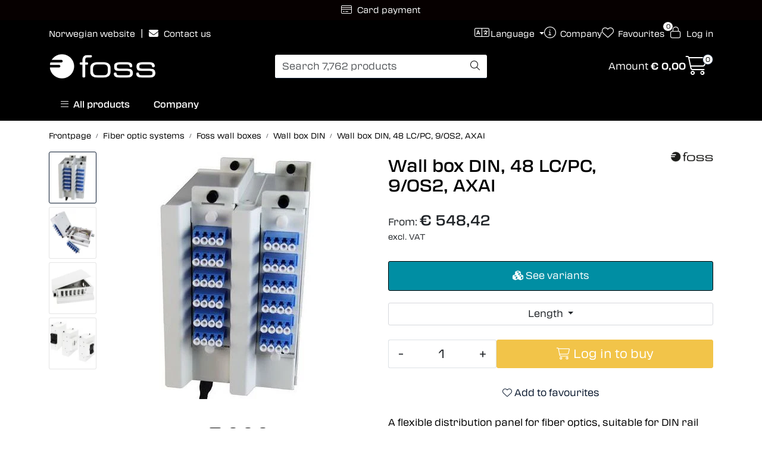

--- FILE ---
content_type: text/html; charset=UTF-8
request_url: https://www.fossfibreoptics.com/wall-box-din-48-lc-pc-9-os2-axai
body_size: 23519
content:
<!DOCTYPE html>
<html lang="en" data-bs-theme="light">
<head>
             
<!-- START /modules/meta -->
<title>Wall box DIN, 48 LC/PC, 9/OS2, AXAI Foss AS</title>
<meta name="generator" content="Gurusoft Ecommerce">
<meta name="viewport" content="width=device-width, initial-scale=1.0">
<meta http-equiv="content-type" content="text/html; charset=UTF-8">
<meta http-equiv="X-UA-Compatible" content="IE=edge">

<meta name="description" content="A flexible distribution panel for fiber optics, suitable for DIN rail mounting or directly on the wall. It is hinged at the top to make it easy to work inside.">

<meta name="robots" content="index,follow">


<meta name="google" content="notranslate">

<meta property="og:site_name" content="Foss AS">
<meta property="og:title" content="Wall box DIN, 48 LC/PC, 9/OS2, AXAI Foss AS">
<meta property="og:type" content="product">
<meta property="og:description" content="A flexible distribution panel for fiber optics, suitable for DIN rail mounting or directly on the wall. It is hinged at the top to make it easy to work inside.">
<meta property="og:image" content="https://res.cloudinary.com/fossfiberoptikk-no/image/upload/d_standard_placeholder.png,f_auto,q_92/v1696488159/p_FPD76-48SLC-VMASTER_default_1">
<meta property="og:image:url" content="https://res.cloudinary.com/fossfiberoptikk-no/image/upload/d_standard_placeholder.png,f_auto,q_92/v1696488159/p_FPD76-48SLC-VMASTER_default_1">
<meta property="og:image:secure_url" content="https://res.cloudinary.com/fossfiberoptikk-no/image/upload/d_standard_placeholder.png,f_auto,q_92/v1696488159/p_FPD76-48SLC-VMASTER_default_1">

<!-- END /modules/meta -->

             
<!-- START /modules/includes-head -->

         
<!-- START /modules/components/favicon -->

<link rel="icon" type="image/png" href="https://res.cloudinary.com/fossfiberoptikk-no/image/upload/c_limit,d_standard_placeholder.png,f_auto,h_64,q_92,w_64/g_logo_favicon_1.png">
<link rel="apple-touch-icon" href="https://res.cloudinary.com/fossfiberoptikk-no/image/upload/c_limit,d_standard_placeholder.png,f_auto,h_180,q_92,w_180/g_logo_favicon_1.png">

<!-- END /modules/components/favicon -->

<link rel="alternate" hreflang="en-GB" href="https://www.fossfibreoptics.com/gb/en/wall-box-din-48-lc-pc-9-os2-axai">
<link rel="alternate" hreflang="sk-SK" href="https://www.fossfibreoptics.com/sk/sk/wall-box-din-48-lc-pc-9-os2-axai">
<link rel="alternate" hreflang="de-DE" href="https://www.fossfibreoptics.com/de/de/wall-box-din-48-lc-pc-9-os2-axai">


             
<!-- START /modules/components/includes-head-cookie-information -->

    <script id="CookieConsent" type="text/javascript" src="https://policy.app.cookieinformation.com/uc.js" data-culture="EN" data-gcm-version="2.0"></script>
    <script>window.addEventListener('CookieInformationConsentGiven',function(event){if(CookieInformation.getConsentGivenFor('cookie_cat_marketing')){window.dataLayer=window.dataLayer||[];dataLayer.push({"ecomm_prodid":"FPD76-48SLC-VMASTER","ecomm_pagetype":"product"});dataLayer.push({"ecommerce":null});dataLayer.push({"event":"view_item","ecommerce":{"items":[{"item_name":"Wall box DIN, 48 LC/PC, 9/OS2, AXAI","item_id":"FPD76-48SLC-VMASTER"}]}});dataLayer.push({"customerType":"anonymous"});(function(w,d,s,l,i){w[l]=w[l]||[];w[l].push({'gtm.start':new Date().getTime(),event:'gtm.js'});var f=d.getElementsByTagName(s)[0],j=d.createElement(s),dl=l!='dataLayer'?'&l='+l:'';j.async=true;j.src='//www.googletagmanager.com/gtm.js?id='+i+dl;f.parentNode.insertBefore(j,f);})(window,document,'script','dataLayer','GTM-T4QRBF9');}},false);</script>

<!-- END /modules/components/includes-head-cookie-information -->

<link href="/themes/stylesheet/fontawesome/css/A.fontawesome.min.css,qv=202508201302.pagespeed.cf.D8UCoWnw13.css" rel="stylesheet preload" as="style">
<link href="/themes/stylesheet/fontawesome/css/A.solid.min.css,qv=202508201302.pagespeed.cf.Cs5V7vkY69.css" rel="stylesheet preload" as="style">
<link href="/themes/stylesheet/fontawesome/css/A.light.min.css,qv=202508201302.pagespeed.cf.fTn3z4osB6.css" rel="stylesheet preload" as="style">
<link href="/themes/stylesheet/fontawesome/css/A.brands.min.css,qv=202508201302.pagespeed.cf.DwH4JASgjD.css" rel="stylesheet preload" as="style">
<link href="/themes/stylesheet/fontawesome/css/A.v5-font-face.min.css,qv=202508201302.pagespeed.cf.s8d3FpsWGt.css" rel="stylesheet preload" as="style">
<link href="/themes/stylesheet/owlCarousel,_owl.carousel.min.css,qv==202508201302+stylesheet.css+tempus-dominus.min.css,qv==202508201302+fancybox,_jquery.fancybox.min.css.pagespeed.cc.NA8bR0mWAf.css" rel="stylesheet"/>


    

                        



<!-- END /includes/stylesheet/product.vm -->
             
<!-- START /modules/includes-head-custom -->


<!-- END /modules/includes-head-custom -->

    </head>
<body><noscript><meta HTTP-EQUIV="refresh" content="0;url='https://www.fossfibreoptics.com/wall-box-din-48-lc-pc-9-os2-axai?PageSpeed=noscript'" /><style><!--table,div,span,font,p{display:none} --></style><div style="display:block">Please click <a href="https://www.fossfibreoptics.com/wall-box-din-48-lc-pc-9-os2-axai?PageSpeed=noscript">here</a> if you are not redirected within a few seconds.</div></noscript>
             
<!-- START /modules/components/skip-to-main-content -->

<a id="skip-main" class="btn btn-primary visually-hidden-focusable" href="#columns">Skip to main content</a>

<!-- END /modules/components/skip-to-main-content -->

                 <noscript><iframe src="https://www.googletagmanager.com/ns.html?id=GTM-T4QRBF9" height="0" width="0" style="display:none;visibility:hidden"></iframe></noscript>

    <main id="page">

        <!--[if lt IE 7]>
        <p class="chromeframe">You are using an <strong>outdated</strong> browser. Please <a href="http://browsehappy.com/">upgrade your browser</a> or <a href="http://www.google.com/chromeframe/?redirect=true">activate Google Chrome Frame</a> to improve your experience.</p>
        <![endif]-->

        
                 
<!-- START /modules/components/scroll-to-top -->

<div class="scrollToTop">
    <div id="back-text">
        <span>To top</span>
    </div>

    <i class="fa-light fa-angle-up" aria-hidden="true"></i>
</div>

<!-- END /modules/components/scroll-to-top -->
                 
<!-- START /modules/components/top-menu-admin -->

<div data-ajax_target="top-admin-menu" data-entity-type="product" data-entity-id="20889" data-edit=""></div>

<!-- END /modules/components/top-menu-admin -->
                 
<!-- START /modules/components/announcement-bar -->

    <div id="announcement-bar" style="--announcements-background-color:rgb(6, 0, 0);--announcements-text-color:rgb(250, 250, 250);">
                                    <div class="announcement">
            
                            <i class="fa-light fa-credit-card"></i>
                            <span>Card payment</span>

                            </div>
                                                <div class="announcement">
            
                            <i class="fa-light fa-truck-moving"></i>
                            <span>International Shipping</span>

                            </div>
                                                <a class="announcement" href="https://www.fossfibreoptics.com/contact-us-1" target="_self">
            
                            <i class="fa-light fa-user-headset"></i>
                            <span>Customer Service</span>

                            </a>
                        </div>

<!-- END /modules/components/announcement-bar -->
                 
<!-- START /modules/components/top-menu -->

<div class="d-none d-lg-block top-menu-row">
    <div class="container">
        <div class="row align-items-center">
            <div class="col-7 col-xl-6">
                <div class="top-menu-row__link-menu">
                             
<!-- START /modules/components/top-links -->

    <a href="https://www.fossfiberoptikk.no" target="_self">
                Norwegian website
    </a>

    	    <span class="separator">|</span>
        <a href="https://www.fossfibreoptics.com/contact-us-1" target="_self">
                    <i class="fas fa-envelope" aria-hidden="true"></i>
                Contact us
    </a>

    
<!-- END /modules/components/top-links -->
                </div>
            </div>

            <div class="col-5 col-xl-6">
                <div class="top-menu-row__icon-menu">
                             
<!-- START /modules/components/locale-button-desktop -->

			<div class="locale-button-desktop language dropdown">
			<a class="dropdown-toggle" href="#" data-bs-toggle="dropdown" aria-expanded="false">
				<i class="fa-light fa-language" aria-hidden="true"></i>
				<span class="d-none d-xl-inline-block">Language</span>
			</a>

			<ul class="dropdown-menu" role="menu">
									<li role="menuitem" class="active">
						<a class="account" href="/gb/en/wall-box-din-48-lc-pc-9-os2-axai">
														<img src="/themes/flags/gb.svg" class="country-flag" alt="Flag English" width="18">
							English						</a>
					</li>
									<li role="menuitem">
						<a class="account" href="/sk/sk/wall-box-din-48-lc-pc-9-os2-axai">
														<img src="/themes/flags/sk.svg" class="country-flag" alt="Flag Slovak" width="18">
							Slovak						</a>
					</li>
									<li role="menuitem">
						<a class="account" href="/de/de/wall-box-din-48-lc-pc-9-os2-axai">
														<img src="/themes/flags/de.svg" class="country-flag" alt="Flag German" width="18">
							German						</a>
					</li>
							</ul>
		</div>
	
<!-- END /modules/components/locale-button-desktop -->
                             
<!-- START /modules/components/info-button-desktop -->

    <div class="info-button-desktop">
                <a href="company">
            <i class="fa-light fa-circle-info" aria-hidden="true"></i>
            <span class="d-none d-xl-inline-block">Company</span>
        </a>
    </div>

<!-- END /modules/components/info-button-desktop -->
                             
<!-- START /modules/components/favorite-button-desktop -->

    <div class="favorite-button-desktop">
        <span class="favorite-quantity" data-ajax_target="favorites-size">
                    </span>

        <a href="favorites" class="favorite-userbutton">
            <i class="fa-light fa-heart" aria-hidden="true"></i>
            <span class="d-none d-xl-inline-block">Favourites</span>
        </a>
    </div>

<!-- END /modules/components/favorite-button-desktop -->
                             
<!-- START /modules/components/user-button-desktop -->

<div class="user-button-desktop">
			<a href="login">
			<i class="fa-light fa-lock" aria-hidden="true"></i>
			<span class="d-none d-xl-inline-block">Log in</span>
		</a>
	</div>

<!-- END /modules/components/user-button-desktop -->
                </div>
            </div>
        </div>
    </div>
</div>

<!-- END /modules/components/user-button-desktop -->

                 
<!-- START /modules/header -->

<header id="header" class="sticky-top">
    <div id="sticky-desktop" class="d-none d-lg-block">
                 
<!-- START /modules/components/header-desktop -->

<div id="topbar">
    <div class="desktop d-none d-lg-block">
        <div class="container">
            <div class="row align-items-center">
                <div class="col-lg-4 col-xl-4">
                             
<!-- START /modules/components/header-desktop-logo -->

<div id="logo-theme">
    <a class="d-flex" href="/"><img src="https://res.cloudinary.com/fossfiberoptikk-no/image/upload/d_standard_placeholder.png,f_auto,q_92/g_logo_default_1" class="img-fluid" alt="Foss AS" height="55" itemprop="logo"></a>
</div>

<!-- END /modules/components/header-desktop-logo -->
                </div>

                <div class="col-lg-5 col-xl-4">
                             
<!-- START /modules/components/header-desktop-search -->

<div class="search-bar" itemscope itemtype="http://schema.org/WebSite">
    <meta itemprop="url" content="https://www.fossfibreoptics.com">
    <form action="search" method="get" accept-charset="UTF-8" itemprop="potentialAction" itemscope itemtype="http://schema.org/SearchAction">
        <meta itemprop="target" content="https://www.fossfibreoptics.com/search?action=search&q={q}">
        <input type="hidden" name="action" value="search">

        <div class="input-group">
            <input type="text" name="q" placeholder="Search 7,762 products" class="suggest form-control" aria-label="Search" required itemprop="query-input" autocomplete="off" data-action="incremental-search" data-content-target="incremental-search-desktop">
            <button class="btn button-search" type="submit" aria-label="Search">
                <i class="fa-light fa-magnifying-glass" aria-hidden="true"></i>
                <i class="fa-light fa-spinner-third fa-spin" hidden aria-hidden="true"></i>
            </button>
        </div>
    </form>
    <div class="incremental-search-content desktop" data-content="incremental-search-desktop"></div>
</div>

<!-- END /modules/components/header-desktop-search -->
                </div>

                <div class="col-lg-3 col-xl-4">
                    <div class="basket-button-desktop">
                                 
<!-- START /modules/components/basket-button-desktop -->

<div class="large-cart">
    <div class="large-cart__price">
        Amount
        <span class="large-cart__price-amount" data-ajax_target="basket-amount"></span>
    </div>
    <div class="large-cart__icon">
        <div class="large-cart__amount" data-ajax_target="basket-size"></div>
        <a href="basket" title="Go to basket">
            <i class="fa-light fa-cart-shopping" aria-hidden="true"></i>
        </a>
    </div>
</div>

<!-- END /modules/components/basket-button-desktop -->
                    </div>
                </div>
            </div>
        </div>
    </div>
</div>

<nav id="desktop_menu" class="navbar navbar-expand-lg">
             
<!-- START /modules/components/category-menu-desktop -->




<div class="container">
	<div class="navbar-nav collapse navbar-collapse flex-wrap">
		<ul class="nav navbar-nav" id="topMenu">
			<li class="nav-item no-childeren dropdown">
				<button id="toggleContextualMenuHover" class="btn dropdown-toggle nav-link toggleContextualMenu"><i class="fa-light fa-bars"></i>&nbsp;&nbsp;All products</button>
			</li>

			         
<!-- START /modules/components/contextual-extra-category-menu -->




                                            
        
            <li class="nav-item no-childeren extra-category-menu" data-category_id="11087">
                <a class="dropdown-toggle nav-link" href="company">
                                            Company
                                    </a>
            </li>
            
<!-- END /modules/components/contextual-extra-category-menu -->
		</ul>

		<div id="contextual-menu__level-wrapper" data-open-menu-event="hover" data-fill-menus-event="fill">
			<ul class="contextual-menu__level level-1">
				
					<li class="contextual-menu__cell ">
						<div class="contextual-menu__cell-sub">
							<a class="contextual-menu__href" href="fiber-management-systems">
																	<img src="https://res.cloudinary.com/fossfiberoptikk-no/image/upload/c_limit,d_standard_placeholder.png,f_auto,h_24,q_92,w_24/g_11229_icon_1" class="contextual-menu__icon" alt="Fiber optic systems " aria-hidden="true">
								
								<span class="contextual-menu__title">Fiber optic systems </span>
							</a>

															<a class="contextual-menu__href-next" data-category-id="11229" data-category-level="1"><i class="fa-light fa-chevron-right"></i></a>
													</div>

													<ul class="contextual-menu__level level-2 parent-category-id_11229">
																
									<li class="contextual-menu__cell ">
										<div class="contextual-menu__cell-sub">
											<a class="contextual-menu__href" href="fiber-racks-and-cabinets">
												<span class="contextual-menu__title">Fiber racks/cabinets</span>
											</a>

																							<a class="contextual-menu__href-next" data-category-id="11230" data-category-level="2"><i class="fa-light fa-chevron-right"></i></a>
																					</div>

																					<ul class="contextual-menu__level level-3 parent-category-id_11230">
																								
													<li class="contextual-menu__cell no-children">
														<div class="contextual-menu__cell-sub">
															<a class="contextual-menu__href" href="racks-1">
																<span class="contextual-menu__title">Rack</span>
															</a>

																													</div>

																											</li>
												
													<li class="contextual-menu__cell no-children">
														<div class="contextual-menu__cell-sub">
															<a class="contextual-menu__href" href="accessories-for-racks">
																<span class="contextual-menu__title">Accessories</span>
															</a>

																													</div>

																											</li>
												
													<li class="contextual-menu__cell ">
														<div class="contextual-menu__cell-sub">
															<a class="contextual-menu__href" href="data-cabinets">
																<span class="contextual-menu__title">Data Cabinets</span>
															</a>

																													</div>

																											</li>
																							</ul>
																			</li>
								
									<li class="contextual-menu__cell ">
										<div class="contextual-menu__cell-sub">
											<a class="contextual-menu__href" href="panels">
												<span class="contextual-menu__title">Fiber Panels</span>
											</a>

																							<a class="contextual-menu__href-next" data-category-id="10005" data-category-level="2"><i class="fa-light fa-chevron-right"></i></a>
																					</div>

																					<ul class="contextual-menu__level level-3 parent-category-id_10005">
																								
													<li class="contextual-menu__cell no-children">
														<div class="contextual-menu__cell-sub">
															<a class="contextual-menu__href" href="fiber-patch-panels">
																<span class="contextual-menu__title">Fiber patch panels</span>
															</a>

																													</div>

																											</li>
												
													<li class="contextual-menu__cell no-children">
														<div class="contextual-menu__cell-sub">
															<a class="contextual-menu__href" href="modular-panels">
																<span class="contextual-menu__title">Modular panels</span>
															</a>

																													</div>

																											</li>
												
													<li class="contextual-menu__cell no-children">
														<div class="contextual-menu__cell-sub">
															<a class="contextual-menu__href" href="installed-in-panels-modular-systems">
																<span class="contextual-menu__title">Splitters installed in panels/modules</span>
															</a>

																													</div>

																											</li>
												
													<li class="contextual-menu__cell no-children">
														<div class="contextual-menu__cell-sub">
															<a class="contextual-menu__href" href="with-xwdm">
																<span class="contextual-menu__title">xWDM installed in panels/modular</span>
															</a>

																													</div>

																											</li>
												
													<li class="contextual-menu__cell no-children">
														<div class="contextual-menu__cell-sub">
															<a class="contextual-menu__href" href="accessories-for-panels">
																<span class="contextual-menu__title">Accessories for panels</span>
															</a>

																													</div>

																											</li>
																							</ul>
																			</li>
								
									<li class="contextual-menu__cell ">
										<div class="contextual-menu__cell-sub">
											<a class="contextual-menu__href" href="patch-cords-1">
												<span class="contextual-menu__title">Patch cords</span>
											</a>

																							<a class="contextual-menu__href-next" data-category-id="10001" data-category-level="2"><i class="fa-light fa-chevron-right"></i></a>
																					</div>

																					<ul class="contextual-menu__level level-3 parent-category-id_10001">
																								
													<li class="contextual-menu__cell no-children">
														<div class="contextual-menu__cell-sub">
															<a class="contextual-menu__href" href="pigtails">
																<span class="contextual-menu__title">Pigtails</span>
															</a>

																													</div>

																											</li>
												
													<li class="contextual-menu__cell no-children">
														<div class="contextual-menu__cell-sub">
															<a class="contextual-menu__href" href="patch-cords">
																<span class="contextual-menu__title">Fiber optic Patch cords</span>
															</a>

																													</div>

																											</li>
												
													<li class="contextual-menu__cell no-children">
														<div class="contextual-menu__cell-sub">
															<a class="contextual-menu__href" href="subscriber-cable">
																<span class="contextual-menu__title">Subscriber cable</span>
															</a>

																													</div>

																											</li>
												
													<li class="contextual-menu__cell no-children">
														<div class="contextual-menu__cell-sub">
															<a class="contextual-menu__href" href="master-patch-cords">
																<span class="contextual-menu__title">Master patch cords</span>
															</a>

																													</div>

																											</li>
																							</ul>
																			</li>
								
									<li class="contextual-menu__cell ">
										<div class="contextual-menu__cell-sub">
											<a class="contextual-menu__href" href="cable">
												<span class="contextual-menu__title">Fiber optic cables</span>
											</a>

																							<a class="contextual-menu__href-next" data-category-id="10007" data-category-level="2"><i class="fa-light fa-chevron-right"></i></a>
																					</div>

																					<ul class="contextual-menu__level level-3 parent-category-id_10007">
																								
													<li class="contextual-menu__cell no-children">
														<div class="contextual-menu__cell-sub">
															<a class="contextual-menu__href" href="cable-product">
																<span class="contextual-menu__title">Cables</span>
															</a>

																													</div>

																											</li>
												
													<li class="contextual-menu__cell no-children">
														<div class="contextual-menu__cell-sub">
															<a class="contextual-menu__href" href="terminated-cable-1">
																<span class="contextual-menu__title">Terminated cable</span>
															</a>

																													</div>

																											</li>
												
													<li class="contextual-menu__cell no-children">
														<div class="contextual-menu__cell-sub">
															<a class="contextual-menu__href" href="tactical-cable">
																<span class="contextual-menu__title">Tactical cable</span>
															</a>

																													</div>

																											</li>
												
													<li class="contextual-menu__cell no-children">
														<div class="contextual-menu__cell-sub">
															<a class="contextual-menu__href" href="industrial-maritime-cable">
																<span class="contextual-menu__title">Industry/offshore</span>
															</a>

																													</div>

																											</li>
												
													<li class="contextual-menu__cell no-children">
														<div class="contextual-menu__cell-sub">
															<a class="contextual-menu__href" href="cable-management-frame">
																<span class="contextual-menu__title">Cable management frame</span>
															</a>

																													</div>

																											</li>
																							</ul>
																			</li>
								
									<li class="contextual-menu__cell ">
										<div class="contextual-menu__cell-sub">
											<a class="contextual-menu__href" href="wall-boxes">
												<span class="contextual-menu__title">Foss wall boxes</span>
											</a>

																							<a class="contextual-menu__href-next" data-category-id="10011" data-category-level="2"><i class="fa-light fa-chevron-right"></i></a>
																					</div>

																					<ul class="contextual-menu__level level-3 parent-category-id_10011">
																								
													<li class="contextual-menu__cell no-children">
														<div class="contextual-menu__cell-sub">
															<a class="contextual-menu__href" href="flexi">
																<span class="contextual-menu__title">Flexi wall box </span>
															</a>

																													</div>

																											</li>
												
													<li class="contextual-menu__cell no-children">
														<div class="contextual-menu__cell-sub">
															<a class="contextual-menu__href" href="wall-box">
																<span class="contextual-menu__title">Wall box</span>
															</a>

																													</div>

																											</li>
												
													<li class="contextual-menu__cell no-children">
														<div class="contextual-menu__cell-sub">
															<a class="contextual-menu__href" href="modular-wall-box-din">
																<span class="contextual-menu__title">Wall box DIN</span>
															</a>

																													</div>

																											</li>
												
													<li class="contextual-menu__cell no-children">
														<div class="contextual-menu__cell-sub">
															<a class="contextual-menu__href" href="wall-cabinet-24">
																<span class="contextual-menu__title">Wall cabinet 24</span>
															</a>

																													</div>

																											</li>
												
													<li class="contextual-menu__cell no-children">
														<div class="contextual-menu__cell-sub">
															<a class="contextual-menu__href" href="socket-and-wall-outlet">
																<span class="contextual-menu__title">Trunk and wall outlet</span>
															</a>

																													</div>

																											</li>
																							</ul>
																			</li>
								
									<li class="contextual-menu__cell ">
										<div class="contextual-menu__cell-sub">
											<a class="contextual-menu__href" href="mtp-mpo">
												<span class="contextual-menu__title">MPO</span>
											</a>

																							<a class="contextual-menu__href-next" data-category-id="10009" data-category-level="2"><i class="fa-light fa-chevron-right"></i></a>
																					</div>

																					<ul class="contextual-menu__level level-3 parent-category-id_10009">
																								
													<li class="contextual-menu__cell no-children">
														<div class="contextual-menu__cell-sub">
															<a class="contextual-menu__href" href="terminated-cable">
																<span class="contextual-menu__title">Terminated cable with MPO</span>
															</a>

																													</div>

																											</li>
												
													<li class="contextual-menu__cell no-children">
														<div class="contextual-menu__cell-sub">
															<a class="contextual-menu__href" href="fan-out">
																<span class="contextual-menu__title">Fan-Out with MPO</span>
															</a>

																													</div>

																											</li>
												
													<li class="contextual-menu__cell no-children">
														<div class="contextual-menu__cell-sub">
															<a class="contextual-menu__href" href="panel">
																<span class="contextual-menu__title">Panels and modules with MPO</span>
															</a>

																													</div>

																											</li>
												
													<li class="contextual-menu__cell no-children">
														<div class="contextual-menu__cell-sub">
															<a class="contextual-menu__href" href="din-mini">
																<span class="contextual-menu__title">Wall box DIN Mini with MPO</span>
															</a>

																													</div>

																											</li>
																							</ul>
																			</li>
								
									<li class="contextual-menu__cell no-children">
										<div class="contextual-menu__cell-sub">
											<a class="contextual-menu__href" href="cable-management-frame">
												<span class="contextual-menu__title">Cable management frame</span>
											</a>

																					</div>

																			</li>
															</ul>
											</li>
				
					<li class="contextual-menu__cell ">
						<div class="contextual-menu__cell-sub">
							<a class="contextual-menu__href" href="industrial-products">
																	<img src="https://res.cloudinary.com/fossfiberoptikk-no/image/upload/c_limit,d_standard_placeholder.png,f_auto,h_24,q_92,w_24/g_11159_icon_1" class="contextual-menu__icon" alt="Industrial products" aria-hidden="true">
								
								<span class="contextual-menu__title">Industrial products</span>
							</a>

															<a class="contextual-menu__href-next" data-category-id="11159" data-category-level="1"><i class="fa-light fa-chevron-right"></i></a>
													</div>

													<ul class="contextual-menu__level level-2 parent-category-id_11159">
																
									<li class="contextual-menu__cell ">
										<div class="contextual-menu__cell-sub">
											<a class="contextual-menu__href" href="rugged-connectors">
												<span class="contextual-menu__title">Ruggedized connectors</span>
											</a>

																							<a class="contextual-menu__href-next" data-category-id="11125" data-category-level="2"><i class="fa-light fa-chevron-right"></i></a>
																					</div>

																					<ul class="contextual-menu__level level-3 parent-category-id_11125">
																								
													<li class="contextual-menu__cell no-children">
														<div class="contextual-menu__cell-sub">
															<a class="contextual-menu__href" href="probeam-series">
																<span class="contextual-menu__title">ProBeam-series</span>
															</a>

																													</div>

																											</li>
												
													<li class="contextual-menu__cell no-children">
														<div class="contextual-menu__cell-sub">
															<a class="contextual-menu__href" href="ip-series">
																<span class="contextual-menu__title">IP-series</span>
															</a>

																													</div>

																											</li>
												
													<li class="contextual-menu__cell no-children">
														<div class="contextual-menu__cell-sub">
															<a class="contextual-menu__href" href="harting-han">
																<span class="contextual-menu__title">HARTING Han</span>
															</a>

																													</div>

																											</li>
												
													<li class="contextual-menu__cell no-children">
														<div class="contextual-menu__cell-sub">
															<a class="contextual-menu__href" href="hawke-series">
																<span class="contextual-menu__title">Hawke-series</span>
															</a>

																													</div>

																											</li>
												
													<li class="contextual-menu__cell no-children">
														<div class="contextual-menu__cell-sub">
															<a class="contextual-menu__href" href="d38999">
																<span class="contextual-menu__title">D38999</span>
															</a>

																													</div>

																											</li>
																							</ul>
																			</li>
								
									<li class="contextual-menu__cell ">
										<div class="contextual-menu__cell-sub">
											<a class="contextual-menu__href" href="field-cables">
												<span class="contextual-menu__title">Cables for harsh environment</span>
											</a>

																							<a class="contextual-menu__href-next" data-category-id="11160" data-category-level="2"><i class="fa-light fa-chevron-right"></i></a>
																					</div>

																					<ul class="contextual-menu__level level-3 parent-category-id_11160">
																								
													<li class="contextual-menu__cell no-children">
														<div class="contextual-menu__cell-sub">
															<a class="contextual-menu__href" href="tactical-cable">
																<span class="contextual-menu__title">Tactical cable</span>
															</a>

																													</div>

																											</li>
												
													<li class="contextual-menu__cell no-children">
														<div class="contextual-menu__cell-sub">
															<a class="contextual-menu__href" href="industrial-maritime-cable">
																<span class="contextual-menu__title">Industry/offshore</span>
															</a>

																													</div>

																											</li>
												
													<li class="contextual-menu__cell no-children">
														<div class="contextual-menu__cell-sub">
															<a class="contextual-menu__href" href="pre-terminated-cable-harsh-environment">
																<span class="contextual-menu__title">Pre-terminated cable</span>
															</a>

																													</div>

																											</li>
																							</ul>
																			</li>
								
									<li class="contextual-menu__cell no-children">
										<div class="contextual-menu__cell-sub">
											<a class="contextual-menu__href" href="cable-reel">
												<span class="contextual-menu__title">Cable reel</span>
											</a>

																					</div>

																			</li>
								
									<li class="contextual-menu__cell no-children">
										<div class="contextual-menu__cell-sub">
											<a class="contextual-menu__href" href="rotary-joint">
												<span class="contextual-menu__title">Rotary joint</span>
											</a>

																					</div>

																			</li>
															</ul>
											</li>
				
					<li class="contextual-menu__cell ">
						<div class="contextual-menu__cell-sub">
							<a class="contextual-menu__href" href="foss-data-center-systems">
																	<img src="https://res.cloudinary.com/fossfiberoptikk-no/image/upload/c_limit,d_standard_placeholder.png,f_auto,h_24,q_92,w_24/g_11257_icon_1" class="contextual-menu__icon" alt="Foss Data Center systems" aria-hidden="true">
								
								<span class="contextual-menu__title">Foss Data Center systems</span>
							</a>

															<a class="contextual-menu__href-next" data-category-id="11257" data-category-level="1"><i class="fa-light fa-chevron-right"></i></a>
													</div>

													<ul class="contextual-menu__level level-2 parent-category-id_11257">
																
									<li class="contextual-menu__cell ">
										<div class="contextual-menu__cell-sub">
											<a class="contextual-menu__href" href="data-cabinets">
												<span class="contextual-menu__title">Data Cabinets</span>
											</a>

																							<a class="contextual-menu__href-next" data-category-id="11253" data-category-level="2"><i class="fa-light fa-chevron-right"></i></a>
																					</div>

																					<ul class="contextual-menu__level level-3 parent-category-id_11253">
																								
													<li class="contextual-menu__cell no-children">
														<div class="contextual-menu__cell-sub">
															<a class="contextual-menu__href" href="accessories-for-data-cabinets">
																<span class="contextual-menu__title">Accessories for cabinets</span>
															</a>

																													</div>

																											</li>
																							</ul>
																			</li>
								
									<li class="contextual-menu__cell no-children">
										<div class="contextual-menu__cell-sub">
											<a class="contextual-menu__href" href="patch-cable">
												<span class="contextual-menu__title">Patch Cable</span>
											</a>

																					</div>

																			</li>
								
									<li class="contextual-menu__cell no-children">
										<div class="contextual-menu__cell-sub">
											<a class="contextual-menu__href" href="duplex-patch-cords-uniboot">
												<span class="contextual-menu__title">Duplex patch cords UniBoot</span>
											</a>

																					</div>

																			</li>
								
									<li class="contextual-menu__cell no-children">
										<div class="contextual-menu__cell-sub">
											<a class="contextual-menu__href" href="fiber-patch-panels">
												<span class="contextual-menu__title">Fiber patch panels</span>
											</a>

																					</div>

																			</li>
								
									<li class="contextual-menu__cell no-children">
										<div class="contextual-menu__cell-sub">
											<a class="contextual-menu__href" href="copper-trunk-cables">
												<span class="contextual-menu__title">Copper trunk cables</span>
											</a>

																					</div>

																			</li>
								
									<li class="contextual-menu__cell ">
										<div class="contextual-menu__cell-sub">
											<a class="contextual-menu__href" href="mtp-mpo">
												<span class="contextual-menu__title">MPO</span>
											</a>

																							<a class="contextual-menu__href-next" data-category-id="10009" data-category-level="2"><i class="fa-light fa-chevron-right"></i></a>
																					</div>

																					<ul class="contextual-menu__level level-3 parent-category-id_10009">
																								
													<li class="contextual-menu__cell no-children">
														<div class="contextual-menu__cell-sub">
															<a class="contextual-menu__href" href="terminated-cable">
																<span class="contextual-menu__title">Terminated cable with MPO</span>
															</a>

																													</div>

																											</li>
												
													<li class="contextual-menu__cell no-children">
														<div class="contextual-menu__cell-sub">
															<a class="contextual-menu__href" href="fan-out">
																<span class="contextual-menu__title">Fan-Out with MPO</span>
															</a>

																													</div>

																											</li>
												
													<li class="contextual-menu__cell no-children">
														<div class="contextual-menu__cell-sub">
															<a class="contextual-menu__href" href="panel">
																<span class="contextual-menu__title">Panels and modules with MPO</span>
															</a>

																													</div>

																											</li>
												
													<li class="contextual-menu__cell no-children">
														<div class="contextual-menu__cell-sub">
															<a class="contextual-menu__href" href="din-mini">
																<span class="contextual-menu__title">Wall box DIN Mini with MPO</span>
															</a>

																													</div>

																											</li>
																							</ul>
																			</li>
															</ul>
											</li>
				
					<li class="contextual-menu__cell ">
						<div class="contextual-menu__cell-sub">
							<a class="contextual-menu__href" href="plug-and-play">
																	<img src="https://res.cloudinary.com/fossfiberoptikk-no/image/upload/c_limit,d_standard_placeholder.png,f_auto,h_24,q_92,w_24/g_11248_icon_1" class="contextual-menu__icon" alt="Plug & play solutions " aria-hidden="true">
								
								<span class="contextual-menu__title">Plug & play solutions </span>
							</a>

															<a class="contextual-menu__href-next" data-category-id="11248" data-category-level="1"><i class="fa-light fa-chevron-right"></i></a>
													</div>

													<ul class="contextual-menu__level level-2 parent-category-id_11248">
																
									<li class="contextual-menu__cell no-children">
										<div class="contextual-menu__cell-sub">
											<a class="contextual-menu__href" href="pre-terminated-cable">
												<span class="contextual-menu__title">Pre-terminated cable</span>
											</a>

																					</div>

																			</li>
								
									<li class="contextual-menu__cell no-children">
										<div class="contextual-menu__cell-sub">
											<a class="contextual-menu__href" href="terminated-cable">
												<span class="contextual-menu__title">Terminated cable with MPO</span>
											</a>

																					</div>

																			</li>
								
									<li class="contextual-menu__cell no-children">
										<div class="contextual-menu__cell-sub">
											<a class="contextual-menu__href" href="fan-out">
												<span class="contextual-menu__title">Fan-Out with MPO</span>
											</a>

																					</div>

																			</li>
								
									<li class="contextual-menu__cell no-children">
										<div class="contextual-menu__cell-sub">
											<a class="contextual-menu__href" href="panel">
												<span class="contextual-menu__title">Panels and modules with MPO</span>
											</a>

																					</div>

																			</li>
								
									<li class="contextual-menu__cell no-children">
										<div class="contextual-menu__cell-sub">
											<a class="contextual-menu__href" href="din-mini">
												<span class="contextual-menu__title">Wall box DIN Mini with MPO</span>
											</a>

																					</div>

																			</li>
															</ul>
											</li>
				
					<li class="contextual-menu__cell ">
						<div class="contextual-menu__cell-sub">
							<a class="contextual-menu__href" href="other-fiberoptic-products">
																	<img src="https://res.cloudinary.com/fossfiberoptikk-no/image/upload/c_limit,d_standard_placeholder.png,f_auto,h_24,q_92,w_24/g_11251_icon_1" class="contextual-menu__icon" alt="Other fiber products" aria-hidden="true">
								
								<span class="contextual-menu__title">Other fiber products</span>
							</a>

															<a class="contextual-menu__href-next" data-category-id="11251" data-category-level="1"><i class="fa-light fa-chevron-right"></i></a>
													</div>

													<ul class="contextual-menu__level level-2 parent-category-id_11251">
																
									<li class="contextual-menu__cell ">
										<div class="contextual-menu__cell-sub">
											<a class="contextual-menu__href" href="splice-closures-cabinets">
												<span class="contextual-menu__title">Splice box</span>
											</a>

																							<a class="contextual-menu__href-next" data-category-id="11162" data-category-level="2"><i class="fa-light fa-chevron-right"></i></a>
																					</div>

																					<ul class="contextual-menu__level level-3 parent-category-id_11162">
																								
													<li class="contextual-menu__cell ">
														<div class="contextual-menu__cell-sub">
															<a class="contextual-menu__href" href="splice-boxes">
																<span class="contextual-menu__title">Splice closures - CommScope </span>
															</a>

																													</div>

																											</li>
												
													<li class="contextual-menu__cell no-children">
														<div class="contextual-menu__cell-sub">
															<a class="contextual-menu__href" href="cable-management-frame">
																<span class="contextual-menu__title">Cable management frame</span>
															</a>

																													</div>

																											</li>
																							</ul>
																			</li>
								
									<li class="contextual-menu__cell ">
										<div class="contextual-menu__cell-sub">
											<a class="contextual-menu__href" href="instruments-tools">
												<span class="contextual-menu__title">Instruments</span>
											</a>

																							<a class="contextual-menu__href-next" data-category-id="11164" data-category-level="2"><i class="fa-light fa-chevron-right"></i></a>
																					</div>

																					<ul class="contextual-menu__level level-3 parent-category-id_11164">
																								
													<li class="contextual-menu__cell no-children">
														<div class="contextual-menu__cell-sub">
															<a class="contextual-menu__href" href="measuring">
																<span class="contextual-menu__title">Measuring</span>
															</a>

																													</div>

																											</li>
												
													<li class="contextual-menu__cell no-children">
														<div class="contextual-menu__cell-sub">
															<a class="contextual-menu__href" href="polishing-machine">
																<span class="contextual-menu__title">Polishing Machine</span>
															</a>

																													</div>

																											</li>
												
													<li class="contextual-menu__cell no-children">
														<div class="contextual-menu__cell-sub">
															<a class="contextual-menu__href" href="measurement-and-inspection-equipment">
																<span class="contextual-menu__title">Measurement/inspection equipment</span>
															</a>

																													</div>

																											</li>
												
													<li class="contextual-menu__cell no-children">
														<div class="contextual-menu__cell-sub">
															<a class="contextual-menu__href" href="fiber-sensing">
																<span class="contextual-menu__title">Fiber Sensing</span>
															</a>

																													</div>

																											</li>
																							</ul>
																			</li>
								
									<li class="contextual-menu__cell ">
										<div class="contextual-menu__cell-sub">
											<a class="contextual-menu__href" href="components-2">
												<span class="contextual-menu__title">Components</span>
											</a>

																							<a class="contextual-menu__href-next" data-category-id="11163" data-category-level="2"><i class="fa-light fa-chevron-right"></i></a>
																					</div>

																					<ul class="contextual-menu__level level-3 parent-category-id_11163">
																								
													<li class="contextual-menu__cell no-children">
														<div class="contextual-menu__cell-sub">
															<a class="contextual-menu__href" href="components-1">
																<span class="contextual-menu__title">Components</span>
															</a>

																													</div>

																											</li>
												
													<li class="contextual-menu__cell no-children">
														<div class="contextual-menu__cell-sub">
															<a class="contextual-menu__href" href="splitters">
																<span class="contextual-menu__title">Splitters</span>
															</a>

																													</div>

																											</li>
												
													<li class="contextual-menu__cell no-children">
														<div class="contextual-menu__cell-sub">
															<a class="contextual-menu__href" href="cwdm-components">
																<span class="contextual-menu__title">CWDM Components</span>
															</a>

																													</div>

																											</li>
																							</ul>
																			</li>
								
									<li class="contextual-menu__cell ">
										<div class="contextual-menu__cell-sub">
											<a class="contextual-menu__href" href="electronics-1">
												<span class="contextual-menu__title">Electronics</span>
											</a>

																							<a class="contextual-menu__href-next" data-category-id="11169" data-category-level="2"><i class="fa-light fa-chevron-right"></i></a>
																					</div>

																					<ul class="contextual-menu__level level-3 parent-category-id_11169">
																								
													<li class="contextual-menu__cell no-children">
														<div class="contextual-menu__cell-sub">
															<a class="contextual-menu__href" href="network-electronics">
																<span class="contextual-menu__title">Network Electronics</span>
															</a>

																													</div>

																											</li>
												
													<li class="contextual-menu__cell ">
														<div class="contextual-menu__cell-sub">
															<a class="contextual-menu__href" href="transceivers">
																<span class="contextual-menu__title">Transceivers</span>
															</a>

																													</div>

																											</li>
																							</ul>
																			</li>
								
									<li class="contextual-menu__cell no-children">
										<div class="contextual-menu__cell-sub">
											<a class="contextual-menu__href" href="tools">
												<span class="contextual-menu__title">Tools</span>
											</a>

																					</div>

																			</li>
															</ul>
											</li>
							</ul>
		</div>
	</div>
</div>

            
<!-- END /modules/components/contextual-extra-category-menu -->
</nav>

<!-- END /modules/components/contextual-extra-category-menu -->
    </div>

    <div id="sticky-mobile" class="d-lg-none">
                 
<!-- START /modules/components/header-mobile -->

<div class="navbar-header">
    <div class="navbar-row mobile-nav-logo-container">
        <div class="m-float-left">
            <button type="button" class="btn nav-button" onclick="gca.toggleOffCanvasMenu('left')">
                <span class="sr-only">Toggle navigation</span>
                <i class="fa-light fa-bars fa-lg" aria-hidden="true"></i>
            </button>

                            <div class="m-international">
                    <div class="international-wrapper">
                                 
<!-- START /modules/components/locale-button-desktop -->

			<div class="locale-button-desktop language dropdown">
			<a class="dropdown-toggle" href="#" data-bs-toggle="dropdown" aria-expanded="false">
				<i class="fa-light fa-language" aria-hidden="true"></i>
				<span class="d-none d-xl-inline-block">Language</span>
			</a>

			<ul class="dropdown-menu" role="menu">
									<li role="menuitem" class="active">
						<a class="account" href="/gb/en/wall-box-din-48-lc-pc-9-os2-axai">
														<img src="/themes/flags/gb.svg" class="country-flag" alt="Flag English" width="18">
							English						</a>
					</li>
									<li role="menuitem">
						<a class="account" href="/sk/sk/wall-box-din-48-lc-pc-9-os2-axai">
														<img src="/themes/flags/sk.svg" class="country-flag" alt="Flag Slovak" width="18">
							Slovak						</a>
					</li>
									<li role="menuitem">
						<a class="account" href="/de/de/wall-box-din-48-lc-pc-9-os2-axai">
														<img src="/themes/flags/de.svg" class="country-flag" alt="Flag German" width="18">
							German						</a>
					</li>
							</ul>
		</div>
	
<!-- END /modules/components/locale-button-desktop -->
                    </div>
                </div>
                    </div>

                 
<!-- START /modules/components/header-mobile-logo -->

<div class="m-logo">
    <a class="d-flex" href="/"><img src="https://res.cloudinary.com/fossfiberoptikk-no/image/upload/d_standard_placeholder.png,f_auto,q_92/g_logo_mobile_1" class="img-fluid" alt="Foss AS" height="50" itemprop="logo"></a>
</div>

<!-- END /modules/components/header-mobile-logo -->

        <div class="m-float-right">
            <div class="m-cart">
                         
<!-- START /modules/components/basket-button-mobile -->

<a href="basket" class="btn nav-button" title="Basket">
    <span class="basket-quantity" data-ajax_target="basket-size">
            </span>
    <i class="fa-light fa-shopping-cart fa-lg nav-icon" aria-hidden="true"></i>
</a>

<!-- END /modules/components/basket-button-mobile -->
            </div>
            <div class="m-right-menu-toggle">
                         
<!-- START /modules/components/user-button-mobile -->

<button type="button" class="btn nav-button" onclick="gca.toggleOffCanvasMenu('right')">
    <span class="sr-only">Toggle navigation</span>
    <i class="fa-light fa-user-cog fa-lg" aria-hidden="true"></i>
</button>

<!-- END /modules/components/user-button-mobile -->
            </div>
        </div>
    </div>

    <div class="navbar-row mobile-search-container">
                 
<!-- START /modules/components/header-mobile-search -->

<div class="m-search">
    <form action="search" method="get" accept-charset="UTF-8">
        <input type="hidden" name="action" value="search">

        <div class="input-group">
            <input type="search" name="q" placeholder="Search 7,762 products" class="suggest form-control" aria-label="Search" required autocomplete="off" data-action="incremental-search" data-content-target="incremental-search-mobile">
            <button class="btn nav-button button-search" type="submit" aria-label="Search">
                <i class="fa-light fa-magnifying-glass" aria-hidden="true"></i>
                <i class="fa-light fa-spinner-third fa-spin" hidden aria-hidden="true"></i>
            </button>
        </div>
    </form>
    <div class="incremental-search-content mobile" data-content="incremental-search-mobile"></div>
</div>

<!-- END /modules/components/header-mobile-search -->
    </div>
</div>

<!-- END /modules/components/header-mobile-search -->

    </div>
</header>

<!-- END /modules/components/header-mobile-search -->

                 
<!-- START /modules/components/notification-header -->


<div id="sys-notification">
    <div id="notifications">
        
            </div>
</div>

<!-- END /modules/components/notification-header -->

        <section id="columns" class="default-columns">
            <!-- START product.vm -->



    
                     
<!-- START /modules/product -->



    
    
                
                
            <div id="content" class="product product-template-3 " itemscope itemtype="https://schema.org/Product">
                                    <div class="container">
                        <div class="row">
                            <div class="col-12">
                                <div data-ajax_trigger="breadcrumbs" class="breadcrumbs">
                                                                    </div>
                            </div>
                        </div>
                    </div>
                
                                    
                                                
                        <div class="container">
                            <div class="row " id="row_1">
                                                                                                                                            <div class="col-xl-6 ">
                                        <div class="product-element product-element-gallery   scroll-animation animation-opacity-transform " data-product-element="gallery">
                                                         
<!-- START /modules/components/template-product-gallery -->

<div id="productGalleryWrapper" class="left" data-thumb-position="left">
             
<!-- START /modules/components/product-gallery-placeholder -->

<div id="main-carousel" class="owl-carousel left owl-loaded owl-drag" data-slider-id="1">
    <div class="owl-stage-outer">
        <div class="owl-stage">
            <div class="owl-item active w-100">
                <div class="item">
                    <a>
                        
    <picture class="d-flex mw-100">
        <source media="(max-width: 420px)" srcset="https://res.cloudinary.com/fossfiberoptikk-no/image/upload/c_limit,d_standard_placeholder.png,f_auto,h_350,q_92,w_350/v1696488159/p_FPD76-48SLC-VMASTER_default_1">
        <img src="https://res.cloudinary.com/fossfiberoptikk-no/image/upload/c_limit,d_standard_placeholder.png,f_auto,h_650,q_92,w_650/v1696488159/p_FPD76-48SLC-VMASTER_default_1" alt="Wall box DIN, 48 LC/PC, 9/OS2, AXAI" class="img-fluid img-thumbnail " itemprop="image" width="650" height="650" decoding="async">
    </picture>
                    </a>
                </div>
            </div>
        </div>
    </div>
</div>

<!-- END /modules/components/product-gallery-placeholder -->
</div>

<!-- END /modules/components/product-gallery-placeholder -->
                                        </div>
                                    </div>
                                                                                                                                            <div class="col-xl-6 ">
                                        <div class="product-element product-element-info   scroll-animation animation-opacity-transform " data-product-element="info">
                                                         
<!-- START /modules/components/template-product-info -->

<div id="productInfo">
    <div id="productInfoWrapper" data-product-element="general">
                 
<!-- START /modules/components/product-info -->


<div class="row">
	<div class="col-lg-10 col-12">
                <h1 class="h3" itemprop="name">Wall box DIN, 48 LC/PC, 9/OS2, AXAI</h1>

                            </div>

        		<div class="col-lg-2 col-12">
                                                        			<a href="https://www.fossfibreoptics.com/about-foss" target="_blank" title="Foss Fiber Optics">
            
			<img src="https://res.cloudinary.com/fossfiberoptikk-no/image/upload/c_limit,d_standard_placeholder.png,f_auto,h_200,q_92,w_200/v1614086847/v_comv-10003_default_1" class="img-fluid d-none d-lg-block" itemprop="manufacturer" alt="Foss Fiber Optics" height="200" width="200">

            			</a>
            		</div>
    
            <div itemprop="brand" itemscope itemtype="http://schema.org/Brand">
            <meta itemprop="name" content="Foss Fiber Optics">
        </div>
    </div>

    <div data-price-trigger="detail" data-price-id="20889" class="product-detail-price" itemprop="offers" itemscope itemtype="http://schema.org/AggregateOffer">
        <span class="price-old" data-type="old"></span>
                    <span class="price-from">From:</span>
                <span class="price-new" data-type="current"></span>

                        
        <span class="price-discount" data-type="discount"></span>
        <meta data-type="currency" itemprop="priceCurrency" content="">

                    <span class="mva" data-type="vatDesc">excl. VAT</span>
            </div>

    <div class="btn btn-primary click-product-variant-tab" href="#" onclick="clickProductVariantTab()">
        <i class="fa fa-cubes" aria-hidden="true"></i>
        See variants
    </div>

                <!-- END /modules/components/product-info -->
    </div>

            <div id="productVariantNavigationWrapper">
                                     
<!-- START /modules/components/product-variant-navigation -->

<div id="variantNavigation">
    <div class="row">
                                
            <div class="col-sm-12 variant-selector-type-integer">
                <div class="dropdown">
                    <button type="button" class="col-12 btn btn-outline-light text-dark btn-selector dropdown-toggle mb-2" id="dropdownMenu1" data-bs-toggle="dropdown" aria-expanded="false" title="Length">
                        <span data-selector_title="Veggslap-kabel-lengde">Length</span>
                    </button>

                    <ul class="dropdown-menu selector-dropdown" role="menu" aria-labelledby="dropdownMenu1">
                                                    <li>
                                <a class="dropdown-item" href="" type="button" role="menuitem" tabindex="-1" data-selector="Veggslap-kabel-lengde" data-option="10-1567" onclick="gcaProduct.clickVariantValue('Veggslap-kabel-lengde','10-1567');return false;">
                                    10 m
                                </a>
                            </li>
                                                    <li>
                                <a class="dropdown-item" href="" type="button" role="menuitem" tabindex="-1" data-selector="Veggslap-kabel-lengde" data-option="20-1598" onclick="gcaProduct.clickVariantValue('Veggslap-kabel-lengde','20-1598');return false;">
                                    20 m
                                </a>
                            </li>
                                                    <li>
                                <a class="dropdown-item" href="" type="button" role="menuitem" tabindex="-1" data-selector="Veggslap-kabel-lengde" data-option="30-1629" onclick="gcaProduct.clickVariantValue('Veggslap-kabel-lengde','30-1629');return false;">
                                    30 m
                                </a>
                            </li>
                                            </ul>
                </div>
            </div>
            </div>
</div>

<div id="variantProduct"></div>

<!-- END /modules/components/product-variant-navigation -->
                    </div>
    
            <div id="productActionWrapper" data-product-element="actions">
                     
<!-- START /modules/components/product-actions -->

<div class="product-extra" data-itag="20889_i3xkh">
    <div class="amount-btns ">
                 
<!-- START /modules/components/product-actions-qty -->

    <div class="product-detail">
        <div class="input-group inline-borderless">
            <button type="button" class="btn btn-outline-light text-dark decreaseQty">-</button>
            <input type="text" class="form-control text-center btn-outline-light text-dark" value="1" aria-label="Quantity" data-qty-id="20889" data-qty-multiple="1.0" data-qty-step="1.0">
            <button type="button" class="btn btn-outline-light text-dark  increaseQty ">+</button>
        </div>
    </div>

<!-- END /modules/components/product-actions-qty -->
                            <div data-addtobasket-trigger="detail" data-addtobasket-id="20889"></div>
                    </div>

            <button type="button" class="col-12 mt-4 btn btn-light wishlist" onclick="gca.toggleFavorites(20889);" data-favorite-id="20889" data-favorite-state="false" data-favorite-type="detail" data-title-add="Add to favourites" data-title-remove="Remove from favourites">
            <i class="fa-light fa-heart favorite" aria-hidden="true"></i>
            <i class="fa-solid fa-heart favorite" aria-hidden="true"></i>
            <span>Add to favourites</span>
        </button>
    
    </div>

<!-- END /modules/components/product-actions-qty -->
        </div>
    
    <div id="productIngressWrapper" data-product-element="ingress">
                 
<!-- START /modules/components/product-ingress -->

<p>A flexible distribution panel for fiber optics, suitable for DIN rail mounting or directly on the wall. It is hinged at the top to make it easy to work inside.</p>

<!-- END /modules/components/product-ingress -->
    </div>
</div>

<!-- END /modules/components/product-ingress -->
                                        </div>
                                    </div>
                                                            </div>
                        </div>
                    
                                                
                        <div class="container">
                            <div class="row " id="row_2">
                                                                                                                                            <div class="col-xl-12 ">
                                        <div class="product-element product-element-tabs   scroll-animation animation-opacity-transform " data-product-element="tabs">
                                                         
<!-- START /modules/components/template-product-tabs -->

<div id="productTabsWrapper">
             
<!-- START /modules/components/product-tabs -->

<ul class="nav nav-pills justify-content-center gap-xl-4 gap-2" id="product-tab-nav" role="tablist">
            		<li class="nav-item  ">
            <a class="btn btn-outline-primary  active " href="#tab-variants" role="tab" data-bs-toggle="tab" id="tabVariants">Variants</a>
        </li>
            <li class="nav-item  ">
        <a role="tab" class="btn btn-outline-primary " href="#tab-description" data-bs-toggle="tab">Description</a>
    </li>

    
    </ul>

<div class="tab-content" id="product-tab-content" data-role="tabpanel">
                <div id="tab-variants" class="tab-pane fade show active">
                        
                     
<!-- START /modules/components/fos-variant-tab-list -->


				
    
<div class="">
    <table class="table custom-variant-table">
		<thead>
		<tr class="d-none d-md-table-row">
			<th>Variant</th>
			<th>Product Number</th>
            				<th>Length</th>
            			<th>Stock</th>
			<th>Price</th>
			<th></th>
			<th></th>
			<th></th>		</tr>
		</thead>
		<tbody>
		
            <tr data-itag="15652_j9pqi">
                <td class="title">
                    <span class="show-xs"><strong>Variant: </strong></span>
                    <span class="variant-inline">Fiber optic Distribution box, 10m pre-terminated AXAI cable, 48 LC/PC adapters, 9/OS2</span>
                </td>
                <td class="number">
                    <span class="show-xs"><strong>Nummer: </strong></span>
                    <span class="variant-inline">FPD76-48SLC-010</span>
                </td>
                                    <td>
                        <span class="show-xs"><strong>Length</strong></span>
                        10 m
                    </td>
                                <td class="stock">
                    <div class="list-availability">
                        <span class="availability">
							<span class="show-xs"><strong>Stock: </strong></span>
                            <div class="variant-inline" data-stock-trigger="list" data-stock-id="15652"></div>
                        </span>
                    </div>
                </td>
                <td class="price">
                    <span class="show-xs"><strong>Price: </strong></span>
                    <div data-price-trigger="list" data-price-id="15652" class="product-detail-price variant-inline">
                        <span class="price-old" data-type="old"></span>
                                                <span class="price-new" data-type="current"></span>
                        <span class="price-discount" data-type="discount"></span>

                                            </div>
                </td>
                <td class="qty">
                    <div class="product-action">
                        <div class="table-qty">
                            																	         
<!-- START /modules/components/product-actions-qty -->

    <div class="product-detail">
        <div class="input-group inline-borderless">
            <button type="button" class="btn btn-outline-light text-dark decreaseQty">-</button>
            <input type="text" class="form-control text-center btn-outline-light text-dark" value="1" aria-label="Quantity" data-qty-id="15652" data-qty-multiple="1.0" data-qty-step="1.0">
            <button type="button" class="btn btn-outline-light text-dark  increaseQty ">+</button>
        </div>
    </div>

<!-- END /modules/components/product-actions-qty -->
								                        </div>
                    </div>
                </td>

				<td class="">
																		<div class="add-to-basket-in-list">
								             
<!-- START /modules/components/product-action-add-to-basket -->


            <button type="button" class="col-12 btn btn-success button-cart" aria-label="Add to basket" data-trigger="addToBasket" data-with-qty="true" data-qty-default="1.0">
            <i class="fa-light fa-cart-shopping" aria-hidden="true"></i>
            <span>Add to basket</span>
        </button>
    
<!-- END /modules/components/product-action-add-to-basket -->
							</div>
															</td>
									<td>
						<div class="wishlist-compare" style="position:relative;">
							<button type="button" class="btn btn-light wishlist" title="Add to favourites" onclick="gca.toggleFavorites(15652);" data-favorite-id="15652" data-favorite-state="false" data-favorite-type="list" data-title-add="Add to favourites" data-title-remove="Remove from favourites">
								<i class="fa-light fa-heart" aria-hidden="true"></i>
								<i class="fa-solid fa-heart" aria-hidden="true"></i>
							</button>
						</div>
					</td>
							</tr>

                    
            <tr data-itag="15653_gvsv2">
                <td class="title">
                    <span class="show-xs"><strong>Variant: </strong></span>
                    <span class="variant-inline">Fiber optic Distribution box, 20m pre-terminated AXAI cable, 48 LC/PC adapters, 9/OS2</span>
                </td>
                <td class="number">
                    <span class="show-xs"><strong>Nummer: </strong></span>
                    <span class="variant-inline">FPD76-48SLC-020</span>
                </td>
                                    <td>
                        <span class="show-xs"><strong>Length</strong></span>
                        20 m
                    </td>
                                <td class="stock">
                    <div class="list-availability">
                        <span class="availability">
							<span class="show-xs"><strong>Stock: </strong></span>
                            <div class="variant-inline" data-stock-trigger="list" data-stock-id="15653"></div>
                        </span>
                    </div>
                </td>
                <td class="price">
                    <span class="show-xs"><strong>Price: </strong></span>
                    <div data-price-trigger="list" data-price-id="15653" class="product-detail-price variant-inline">
                        <span class="price-old" data-type="old"></span>
                                                <span class="price-new" data-type="current"></span>
                        <span class="price-discount" data-type="discount"></span>

                                            </div>
                </td>
                <td class="qty">
                    <div class="product-action">
                        <div class="table-qty">
                            																	         
<!-- START /modules/components/product-actions-qty -->

    <div class="product-detail">
        <div class="input-group inline-borderless">
            <button type="button" class="btn btn-outline-light text-dark decreaseQty">-</button>
            <input type="text" class="form-control text-center btn-outline-light text-dark" value="1" aria-label="Quantity" data-qty-id="15653" data-qty-multiple="1.0" data-qty-step="1.0">
            <button type="button" class="btn btn-outline-light text-dark  increaseQty ">+</button>
        </div>
    </div>

<!-- END /modules/components/product-actions-qty -->
								                        </div>
                    </div>
                </td>

				<td class="">
																		<div class="add-to-basket-in-list">
								             
<!-- START /modules/components/product-action-add-to-basket -->


            <button type="button" class="col-12 btn btn-success button-cart" aria-label="Add to basket" data-trigger="addToBasket" data-with-qty="true" data-qty-default="1.0">
            <i class="fa-light fa-cart-shopping" aria-hidden="true"></i>
            <span>Add to basket</span>
        </button>
    
<!-- END /modules/components/product-action-add-to-basket -->
							</div>
															</td>
									<td>
						<div class="wishlist-compare" style="position:relative;">
							<button type="button" class="btn btn-light wishlist" title="Add to favourites" onclick="gca.toggleFavorites(15653);" data-favorite-id="15653" data-favorite-state="false" data-favorite-type="list" data-title-add="Add to favourites" data-title-remove="Remove from favourites">
								<i class="fa-light fa-heart" aria-hidden="true"></i>
								<i class="fa-solid fa-heart" aria-hidden="true"></i>
							</button>
						</div>
					</td>
							</tr>

                    
            <tr data-itag="15654_dxtg3">
                <td class="title">
                    <span class="show-xs"><strong>Variant: </strong></span>
                    <span class="variant-inline">Fiber optic Distribution box, 30m pre-terminated AXAI cable, 48 LC/PC adapters, 9/OS2</span>
                </td>
                <td class="number">
                    <span class="show-xs"><strong>Nummer: </strong></span>
                    <span class="variant-inline">FPD76-48SLC-030</span>
                </td>
                                    <td>
                        <span class="show-xs"><strong>Length</strong></span>
                        30 m
                    </td>
                                <td class="stock">
                    <div class="list-availability">
                        <span class="availability">
							<span class="show-xs"><strong>Stock: </strong></span>
                            <div class="variant-inline" data-stock-trigger="list" data-stock-id="15654"></div>
                        </span>
                    </div>
                </td>
                <td class="price">
                    <span class="show-xs"><strong>Price: </strong></span>
                    <div data-price-trigger="list" data-price-id="15654" class="product-detail-price variant-inline">
                        <span class="price-old" data-type="old"></span>
                                                <span class="price-new" data-type="current"></span>
                        <span class="price-discount" data-type="discount"></span>

                                            </div>
                </td>
                <td class="qty">
                    <div class="product-action">
                        <div class="table-qty">
                            																	         
<!-- START /modules/components/product-actions-qty -->

    <div class="product-detail">
        <div class="input-group inline-borderless">
            <button type="button" class="btn btn-outline-light text-dark decreaseQty">-</button>
            <input type="text" class="form-control text-center btn-outline-light text-dark" value="1" aria-label="Quantity" data-qty-id="15654" data-qty-multiple="1.0" data-qty-step="1.0">
            <button type="button" class="btn btn-outline-light text-dark  increaseQty ">+</button>
        </div>
    </div>

<!-- END /modules/components/product-actions-qty -->
								                        </div>
                    </div>
                </td>

				<td class="">
																		<div class="add-to-basket-in-list">
								             
<!-- START /modules/components/product-action-add-to-basket -->


            <button type="button" class="col-12 btn btn-success button-cart" aria-label="Add to basket" data-trigger="addToBasket" data-with-qty="true" data-qty-default="1.0">
            <i class="fa-light fa-cart-shopping" aria-hidden="true"></i>
            <span>Add to basket</span>
        </button>
    
<!-- END /modules/components/product-action-add-to-basket -->
							</div>
															</td>
									<td>
						<div class="wishlist-compare" style="position:relative;">
							<button type="button" class="btn btn-light wishlist" title="Add to favourites" onclick="gca.toggleFavorites(15654);" data-favorite-id="15654" data-favorite-state="false" data-favorite-type="list" data-title-add="Add to favourites" data-title-remove="Remove from favourites">
								<i class="fa-light fa-heart" aria-hidden="true"></i>
								<i class="fa-solid fa-heart" aria-hidden="true"></i>
							</button>
						</div>
					</td>
							</tr>

                    		</tbody>
	</table>
</div>

        </div>
        
        <div id="tab-description" class="tab-pane fade show active">
        <div itemprop="description">
            <p>A flexible panel suited for DIN-rail mounting. The panel is modular and may be delivered in variable sizes. The base unit has room for up to 24 LC-connectors or 12 SC– or ST-connectors. The add-on unit has room for the same amount of connectors. The extending with an extra unit is done by removing the lid from the base unit and attach the add-on unit instead. The lid is then put on the add-on unit. In this way we may deliver panels with 48, 72, 96 or more connectors by increasing the total with of the panel.  </p>

<p>The base unit also has a mounting board for attaching components. This may be taken out of the panel to simplify assembly. The unit has two round cable entrances in the bottom. 1 M20 cable gland is included for one of the entrances, the other entrance is covered with a membrane gland. If needed extra gland/strain relief for the other entrance may be ordered (see accessories). There is an opening between the units to enable the fibre form the cable to be distributed between the units.  </p>

<p>Both the units and the lid is hinged at the top to make it easy to work inside all units without taking everything apart. This also helps avoiding damage to the fibre because the units are opened and closed in a controlled way. The hinges are snap-locks, this enables the units to be fully disconnected without the use of any tools. The adapter plate may also be removed by loosening similar snap-locks.  </p>

<ul>
	<li>DIN-rail mount or directly on wall.</li>
	<li>Simple access inside panel.</li>
	<li>May be extended with add-on units.</li>
	<li>Each unit may handle up to 24 connectors.</li>
	<li>Adapters for ST, SC and LC may be delivered. </li>
</ul>

<hr/>
<p><strong>SPECIFICATIONS DIN WALL BOX FPD76</strong></p>

<p><strong>Material:</strong>  Aluminium White paint, RAL9010</p>

<p><strong>Cable entrances:</strong>  2 stk. 1 gland is included (M20)  See accessories (500274) for extra gland</p>

<p><strong>Mounting options:</strong></p>

<ul>
	<li>DIN-rail in the back,</li>
	<li>DIN-rail on the side, screw on wall (side) Side mount requires "Wall bracket"    - see accessories.</li>
</ul>

<p><strong>Capacity per unit: </strong> 24 (LC), 12 (SC, ST)  </p>

<p><strong>Dimensions per unit:</strong>  </p>

<ul>
	<li>57 x 180 x 160 mm (B x H x D) Included adapters and DIN-rail clip  </li>
	<li>77 x 180 x 153 mm (B x H x D) When using "Wall bracket"</li>
</ul>

<p><strong>Weight per unit:</strong>  0.5 kg  </p>

<hr/>
<p>The DIN panel may be delivered with adapters, pigtails or pre-terminated cable type AXAI, QXXI or Micro-cable. AXAI have tight buffer and up to 24 fibre, a panel with 48 fibre will therefore be delivered with 2 cables. The panel may also be delivered with CWDM multiplexer and de-multiplexer. Two panels (one at each end of the link) will then make a complete system with necessary components for duplex communication. All connectors (both in and out) are at the front. </p>

<p>The DIN-rail clip is mounted in the back, on the short side. By using a bracket (not included) the panel may be mounted with the long-side towards the wall - either by using the DIN-clip or by screwing it directly to the wall. The same bracket enables you to place the panel on a standard flush-mounted wall-box (has C/C 60 mm key holes and opening for cables).   The included plastic DIN-clip may be changed to a metal DIN-clip (not included) if required.  </p>

        </div>
    </div>

    
    </div>

<!-- END /modules/components/product-action-add-to-basket -->
</div>

<!-- END /modules/components/product-action-add-to-basket -->
                                        </div>
                                    </div>
                                                            </div>
                        </div>
                    
                                                
                        <div class="container">
                            <div class="row " id="row_3">
                                                                                                                                            <div class="col-xl-12 ">
                                        <div class="product-element product-element-related-products   " data-product-element="related-products">
                                                         
<!-- START /modules/components/template-product-related-products -->






<div id="relatedProducts" class="">
            <div class="product-related box bloglatest">
            <div class="box-heading "><span style="--related-products-list-text-color:;">Accessory products</span></div>
        </div>

                     
<!-- START /modules/product-list -->




<div class=" product-grid no-change">
    <div class="products-block" data-list-entity="products" data-product-list-type="related" data-test="wrapper-products">
        <div class="row">
                     
<!-- START /modules/components/product-list-items -->





    <div class="col-xxl-2 col-xl-3 col-6 listItem" data-itag="20199_y0936" data-test="wrapper-product">
        <div class="product-block" itemscope itemtype="http://schema.org/Product">
            <meta itemprop="name" content="Wall bracket, DIN panel">

                            <div itemprop="brand" itemscope itemtype="http://schema.org/Brand">
                    <meta itemprop="name" content="Foss Fiber Optics">
                </div>
            
            <div class="image">
                                             
<!-- START /modules/components/product-labels -->


<!-- END /modules/components/product-labels -->

                    <a class="img" href="festebrakett-vegg-din-boks-1" itemprop="url" data-link-item-type="product" data-link-item-is-campaign="false" data-link-item-is-new="false">
                        
    <picture class="d-flex mw-100">
        <source media="(max-width: 420px)" srcset="https://res.cloudinary.com/fossfiberoptikk-no/image/upload/c_limit,d_standard_placeholder.png,f_auto,h_200,q_92,w_200/v1640254320/p_FPD66200_default_1">
        <img src="https://res.cloudinary.com/fossfiberoptikk-no/image/upload/c_limit,d_standard_placeholder.png,f_auto,h_250,q_92,w_250/v1640254320/p_FPD66200_default_1" alt="Wall bracket, DIN panel" class="img-fluid img-thumbnail w-100" itemprop="image" width="250" height="250" decoding="async">
    </picture>
                    </a>
                            </div>
            <div class="product-meta">
                <div class="warp-info">
                    <span class="name" data-test="product-name">
                        <a href="festebrakett-vegg-din-boks-1" data-link-item-type="product" data-link-item-is-campaign="false" data-link-item-is-new="false">Wall bracket, DIN panel</a>
                    </span>

                                            <p class="description" itemprop="description">
                            Bracket for wall or DIN-mounting
                        </p>
                    
                    <div class="product-content-action-container">
                        <div class="product-list-content-container">
                                                                            <div itemprop="sku" class="list-sku">
                                FPD66200<br>
                            </div>

                            <div class="list-availability">
                                <div class="availability">
                                    <div data-stock-trigger="list" data-stock-id="20199"></div>
                                </div>
                            </div>
                                                
                                                            <div class="price-flex">
                                    <div class="price " itemprop="offers" itemscope itemtype="http://schema.org/AggregateOffer">
                                                                                    <div data-price-trigger="list" data-price-id="20199">
                                                <span class="price-old" data-type="old"></span>
                                                                                                <span class="price-new" data-type="current"></span>

                                                                                                                                                                                                <span class="price-discount" data-type="discount"></span>
                                                <meta data-type="currency" itemprop="priceCurrency" content="">
                                            </div>
                                                                            </div>
                                </div>
                                                    </div>

                                                    <div class="product-action">
                                                                                        <div class="input-amout">
                                                                                     
<!-- START /modules/components/product-actions-qty -->

    <div class="product-detail">
        <div class="input-group inline-borderless">
            <button type="button" class="btn btn-outline-light text-dark decreaseQty">-</button>
            <input type="text" class="form-control text-center btn-outline-light text-dark" value="1" aria-label="Quantity" data-qty-id="20199" data-qty-multiple="1.0" data-qty-step="1.0">
            <button type="button" class="btn btn-outline-light text-dark  increaseQty ">+</button>
        </div>
    </div>

<!-- END /modules/components/product-actions-qty -->
                                                                    </div>

                                                                                                                                                <div class="add-to-basket-in-list">
                                                         
<!-- START /modules/components/product-action-add-to-basket -->


            <button type="button" class="col-12 btn btn-success button-cart" aria-label="Add to basket" data-trigger="addToBasket" data-with-qty="true" data-qty-default="1.0">
            <i class="fa-light fa-cart-shopping" aria-hidden="true"></i>
            <span>Add to basket</span>
        </button>
    
<!-- END /modules/components/product-action-add-to-basket -->
                                        </div>
                                                                                                                                                                    </div>
                                            </div>

                                            <div class="wishlist-compare">
                            <button type="button" class="btn btn-light wishlist" title="Add to favourites" onclick="gca.toggleFavorites(20199);" data-favorite-id="20199" data-favorite-state="false" data-favorite-type="list" data-title-add="Add to favourites" data-title-remove="Remove from favourites">
                                <i class="fa-light fa-heart" aria-hidden="true"></i>
                                <i class="fa-solid fa-heart" aria-hidden="true"></i>
                                <span>Add to favourites</span>
                            </button>
                        </div>
                                    </div>
            </div>
        </div>
    </div>
    <div class="col-xxl-2 col-xl-3 col-6 listItem" data-itag="17918_4s9qm" data-test="wrapper-product">
        <div class="product-block" itemscope itemtype="http://schema.org/Product">
            <meta itemprop="name" content="Clip, DIN-rail, FPD76, metal">

                            <div itemprop="brand" itemscope itemtype="http://schema.org/Brand">
                    <meta itemprop="name" content="Foss Fiber Optics">
                </div>
            
            <div class="image">
                                             
<!-- START /modules/components/product-labels -->


<!-- END /modules/components/product-labels -->

                    <a class="img" href="klips-din-skinne-fpd76-metall" itemprop="url" data-link-item-type="product" data-link-item-is-campaign="false" data-link-item-is-new="false">
                        
    <picture class="d-flex mw-100">
        <source media="(max-width: 420px)" srcset="https://res.cloudinary.com/fossfiberoptikk-no/image/upload/c_limit,d_standard_placeholder.png,f_auto,h_200,q_92,w_200/v1639992600/p_DINM21_default_1">
        <img src="https://res.cloudinary.com/fossfiberoptikk-no/image/upload/c_limit,d_standard_placeholder.png,f_auto,h_250,q_92,w_250/v1639992600/p_DINM21_default_1" alt="Clip, DIN-rail, FPD76, metal" class="img-fluid img-thumbnail w-100" itemprop="image" width="250" height="250" decoding="async">
    </picture>
                    </a>
                            </div>
            <div class="product-meta">
                <div class="warp-info">
                    <span class="name" data-test="product-name">
                        <a href="klips-din-skinne-fpd76-metall" data-link-item-type="product" data-link-item-is-campaign="false" data-link-item-is-new="false">Clip, DIN-rail, FPD76, metal</a>
                    </span>

                                            <p class="description" itemprop="description">
                            
                        </p>
                    
                    <div class="product-content-action-container">
                        <div class="product-list-content-container">
                                                                            <div itemprop="sku" class="list-sku">
                                DINM21<br>
                            </div>

                            <div class="list-availability">
                                <div class="availability">
                                    <div data-stock-trigger="list" data-stock-id="17918"></div>
                                </div>
                            </div>
                                                
                                                            <div class="price-flex">
                                    <div class="price " itemprop="offers" itemscope itemtype="http://schema.org/AggregateOffer">
                                                                                    <div data-price-trigger="list" data-price-id="17918">
                                                <span class="price-old" data-type="old"></span>
                                                                                                <span class="price-new" data-type="current"></span>

                                                                                                                                                                                                <span class="price-discount" data-type="discount"></span>
                                                <meta data-type="currency" itemprop="priceCurrency" content="">
                                            </div>
                                                                            </div>
                                </div>
                                                    </div>

                                                    <div class="product-action">
                                                                                        <div class="input-amout">
                                                                                     
<!-- START /modules/components/product-actions-qty -->

    <div class="product-detail">
        <div class="input-group inline-borderless">
            <button type="button" class="btn btn-outline-light text-dark decreaseQty">-</button>
            <input type="text" class="form-control text-center btn-outline-light text-dark" value="1" aria-label="Quantity" data-qty-id="17918" data-qty-multiple="1.0" data-qty-step="1.0">
            <button type="button" class="btn btn-outline-light text-dark  increaseQty ">+</button>
        </div>
    </div>

<!-- END /modules/components/product-actions-qty -->
                                                                    </div>

                                                                                                                                                <div class="add-to-basket-in-list">
                                                         
<!-- START /modules/components/product-action-add-to-basket -->


            <button type="button" class="col-12 btn btn-success button-cart" aria-label="Add to basket" data-trigger="addToBasket" data-with-qty="true" data-qty-default="1.0">
            <i class="fa-light fa-cart-shopping" aria-hidden="true"></i>
            <span>Add to basket</span>
        </button>
    
<!-- END /modules/components/product-action-add-to-basket -->
                                        </div>
                                                                                                                                                                    </div>
                                            </div>

                                            <div class="wishlist-compare">
                            <button type="button" class="btn btn-light wishlist" title="Add to favourites" onclick="gca.toggleFavorites(17918);" data-favorite-id="17918" data-favorite-state="false" data-favorite-type="list" data-title-add="Add to favourites" data-title-remove="Remove from favourites">
                                <i class="fa-light fa-heart" aria-hidden="true"></i>
                                <i class="fa-solid fa-heart" aria-hidden="true"></i>
                                <span>Add to favourites</span>
                            </button>
                        </div>
                                    </div>
            </div>
        </div>
    </div>
    <div class="col-xxl-2 col-xl-3 col-6 listItem" data-itag="15802_ajvhm" data-test="wrapper-product">
        <div class="product-block" itemscope itemtype="http://schema.org/Product">
            <meta itemprop="name" content="Cover, DIN-box">

                            <div itemprop="brand" itemscope itemtype="http://schema.org/Brand">
                    <meta itemprop="name" content="Foss Fiber Optics">
                </div>
            
            <div class="image">
                                             
<!-- START /modules/components/product-labels -->


<!-- END /modules/components/product-labels -->

                    <a class="img" href="deksel-din-boks" itemprop="url" data-link-item-type="product" data-link-item-is-campaign="false" data-link-item-is-new="false">
                        
    <picture class="d-flex mw-100">
        <source media="(max-width: 420px)" srcset="https://res.cloudinary.com/fossfiberoptikk-no/image/upload/c_limit,d_standard_placeholder.png,f_auto,h_200,q_92,w_200/v1538039032/p_FPD76300_default_1">
        <img src="https://res.cloudinary.com/fossfiberoptikk-no/image/upload/c_limit,d_standard_placeholder.png,f_auto,h_250,q_92,w_250/v1538039032/p_FPD76300_default_1" alt="Cover, DIN-box" class="img-fluid img-thumbnail w-100" itemprop="image" width="250" height="250" decoding="async">
    </picture>
                    </a>
                            </div>
            <div class="product-meta">
                <div class="warp-info">
                    <span class="name" data-test="product-name">
                        <a href="deksel-din-boks" data-link-item-type="product" data-link-item-is-campaign="false" data-link-item-is-new="false">Cover, DIN-box</a>
                    </span>

                                            <p class="description" itemprop="description">
                            
                        </p>
                    
                    <div class="product-content-action-container">
                        <div class="product-list-content-container">
                                                                            <div itemprop="sku" class="list-sku">
                                FPD76300<br>
                            </div>

                            <div class="list-availability">
                                <div class="availability">
                                    <div data-stock-trigger="list" data-stock-id="15802"></div>
                                </div>
                            </div>
                                                
                                                            <div class="price-flex">
                                    <div class="price " itemprop="offers" itemscope itemtype="http://schema.org/AggregateOffer">
                                                                                    <div data-price-trigger="list" data-price-id="15802">
                                                <span class="price-old" data-type="old"></span>
                                                                                                <span class="price-new" data-type="current"></span>

                                                                                                                                                                                                <span class="price-discount" data-type="discount"></span>
                                                <meta data-type="currency" itemprop="priceCurrency" content="">
                                            </div>
                                                                            </div>
                                </div>
                                                    </div>

                                                    <div class="product-action">
                                                                                        <div class="input-amout">
                                                                                     
<!-- START /modules/components/product-actions-qty -->

    <div class="product-detail">
        <div class="input-group inline-borderless">
            <button type="button" class="btn btn-outline-light text-dark decreaseQty">-</button>
            <input type="text" class="form-control text-center btn-outline-light text-dark" value="1" aria-label="Quantity" data-qty-id="15802" data-qty-multiple="1.0" data-qty-step="1.0">
            <button type="button" class="btn btn-outline-light text-dark  increaseQty ">+</button>
        </div>
    </div>

<!-- END /modules/components/product-actions-qty -->
                                                                    </div>

                                                                                                                                                <div class="add-to-basket-in-list">
                                                         
<!-- START /modules/components/product-action-add-to-basket -->


            <button type="button" class="col-12 btn btn-success button-cart" aria-label="Add to basket" data-trigger="addToBasket" data-with-qty="true" data-qty-default="1.0">
            <i class="fa-light fa-cart-shopping" aria-hidden="true"></i>
            <span>Add to basket</span>
        </button>
    
<!-- END /modules/components/product-action-add-to-basket -->
                                        </div>
                                                                                                                                                                    </div>
                                            </div>

                                            <div class="wishlist-compare">
                            <button type="button" class="btn btn-light wishlist" title="Add to favourites" onclick="gca.toggleFavorites(15802);" data-favorite-id="15802" data-favorite-state="false" data-favorite-type="list" data-title-add="Add to favourites" data-title-remove="Remove from favourites">
                                <i class="fa-light fa-heart" aria-hidden="true"></i>
                                <i class="fa-solid fa-heart" aria-hidden="true"></i>
                                <span>Add to favourites</span>
                            </button>
                        </div>
                                    </div>
            </div>
        </div>
    </div>

<!-- END /modules/components/product-action-add-to-basket -->

            <div class="text-center show-more" style="display: none;">
                <button type="button" class="col-lg-4 col-md-6 col-sm-8 col-12 btn btn-lg btn-primary">Loading products&nbsp;<i class="fa-light fa-spinner-third fa-spin" aria-hidden="true"></i></button>
            </div>
        </div>
    </div>
</div>

<div data-target="showMoreProductsButton"></div>

<!-- END /modules/components/product-action-add-to-basket -->
    </div>

<!-- END /modules/components/product-action-add-to-basket -->
                                        </div>
                                    </div>
                                                            </div>
                        </div>
                    
                                                
                        <div class="container">
                            <div class="row " id="row_4">
                                                                                                                                            <div class="col-xl-12 ">
                                        <div class="product-element product-element-recommended-products   " data-product-element="recommended-products">
                                                         
<!-- START /modules/components/template-product-recommended-products -->






<div id="recommendedProducts" class="no-margin-bottom">
    </div>

<!-- END /modules/components/template-product-recommended-products -->
                                        </div>
                                    </div>
                                                            </div>
                        </div>
                    
                                                
                        <div class="container">
                            <div class="row " id="row_5">
                                                                                                                                            <div class="col-xl-12 ">
                                        <div class="product-element product-element-alternative-products   " data-product-element="alternative-products">
                                                         
<!-- START /modules/components/template-product-alternative-products -->






<div id="alternativeProducts" class="no-margin-bottom">
    </div>

<!-- END /modules/components/template-product-alternative-products -->
                                        </div>
                                    </div>
                                                            </div>
                        </div>
                    
                                                
                        <div class="container">
                            <div class="row " id="row_6">
                                                                                                                                                                                <div class="col-xl-12 ">
                                        <div class="product-element product-element-horizontal-space   ">
                                                         
<!-- START /modules/components/template-layout-horizontal-space -->



   
<style>.whitespaceDRehCncQ{margin:5px}@media (max-width:991px){.whitespaceDRehCncQ{margin:0}}</style>

<div class="whitespaceDRehCncQ"></div>

<!-- END /modules/components/template-layout-horizontal-space -->
                                        </div>
                                    </div>
                                                            </div>
                        </div>
                    
                                                
                        <div class="container">
                            <div class="row " id="row_7">
                                                                                                                                                                                <div class="col-xl-12 ">
                                        <div class="product-element product-element-recent-products   ">
                                                         
<!-- START /modules/components/template-static-recent-products -->

<div class="element-recent-products ">
                    
                        
                        
                            <h2 class="h5 " style="--recent-products-text-color:;">Recently viewed</h2>
        
        <div class="product-grid">
            <div class="products-block" data-product-list-type="category" data-test="wrapper-products">
                <div class="row">
                    <div class="template-static-recent-products owl-carousel owl-theme" data-hasarrows="false" data-loop="false" data-recentsinrow="6" data-recentsinrowmobile="2" data-hasdots="false">

                                     
<!-- START /modules/components/product-list-items -->





    <div class="col-xl-12 col-12 listItem" data-itag="20889_w5a7v" data-test="wrapper-product">
        <div class="product-block" itemscope itemtype="http://schema.org/Product">
            <meta itemprop="name" content="Wall box DIN, 48 LC/PC, 9/OS2, AXAI">

                            <div itemprop="brand" itemscope itemtype="http://schema.org/Brand">
                    <meta itemprop="name" content="Foss Fiber Optics">
                </div>
            
            <div class="image">
                                             
<!-- START /modules/components/product-labels -->


<!-- END /modules/components/product-labels -->

                    <a class="img" href="wall-box-din-48-lc-pc-9-os2-axai" itemprop="url" data-link-item-type="product" data-link-item-is-campaign="false" data-link-item-is-new="false">
                        
    <picture class="d-flex mw-100">
        <source media="(max-width: 420px)" srcset="https://res.cloudinary.com/fossfiberoptikk-no/image/upload/c_limit,d_standard_placeholder.png,f_auto,h_400,q_92,w_400/v1696488159/p_FPD76-48SLC-VMASTER_default_1">
        <img src="https://res.cloudinary.com/fossfiberoptikk-no/image/upload/c_limit,d_standard_placeholder.png,f_auto,h_1500,q_92,w_1500/v1696488159/p_FPD76-48SLC-VMASTER_default_1" alt="Wall box DIN, 48 LC/PC, 9/OS2, AXAI" class="img-fluid img-thumbnail w-100" itemprop="image" width="1500" height="1500" decoding="async">
    </picture>
                    </a>
                            </div>
            <div class="product-meta">
                <div class="warp-info">
                    <span class="name" data-test="product-name">
                        <a href="wall-box-din-48-lc-pc-9-os2-axai" data-link-item-type="product" data-link-item-is-campaign="false" data-link-item-is-new="false">Wall box DIN, 48 LC/PC, 9/OS2, AXAI</a>
                    </span>

                                            <p class="description" itemprop="description">
                            A flexible distribution panel for fiber optics, suitable for DIN rail mounting or directly on the wall. It is hinged at the top to make it easy to work inside.
                        </p>
                    
                    <div class="product-content-action-container">
                        <div class="product-list-content-container">
                                                                        
                                                            <div class="price-flex">
                                    <div class="price price-flex-variantmaster" itemprop="offers" itemscope itemtype="http://schema.org/AggregateOffer">
                                                                                    <div data-price-trigger="list" data-price-id="20889">
                                                <span class="price-old" data-type="old"></span>
                                                                                                    <span class="price-from">From:</span>
                                                                                                <span class="price-new" data-type="current"></span>

                                                                                                                                                                                                <span class="price-discount" data-type="discount"></span>
                                                <meta data-type="currency" itemprop="priceCurrency" content="">
                                            </div>
                                                                            </div>
                                </div>
                                                    </div>

                                                    <div class="product-action">
                                                                                                                            <div class="add-to-basket-in-list">
                                        <a href="wall-box-din-48-lc-pc-9-os2-axai" class="col-12 btn btn-success button-cart" aria-label="Add to basket">
                                            <i class="fas fa-cubes"></i>
                                            <span>See variants</span>
                                        </a>
                                    </div>
                                                                                        </div>
                                            </div>

                                            <div class="wishlist-compare">
                            <button type="button" class="btn btn-light wishlist" title="Add to favourites" onclick="gca.toggleFavorites(20889);" data-favorite-id="20889" data-favorite-state="false" data-favorite-type="list" data-title-add="Add to favourites" data-title-remove="Remove from favourites">
                                <i class="fa-light fa-heart" aria-hidden="true"></i>
                                <i class="fa-solid fa-heart" aria-hidden="true"></i>
                                <span>Add to favourites</span>
                            </button>
                        </div>
                                    </div>
            </div>
        </div>
    </div>

<!-- END /modules/components/product-labels -->

                    </div>
                </div>
            </div>
        </div>

                        </div>

<!-- END /modules/components/product-labels -->
                                        </div>
                                    </div>
                                                            </div>
                        </div>
                                                </div>
            
                                        

<!-- END /modules/components/product-labels -->

    
            
            
    
<!-- STOP product.vm -->
        </section>
    </main>

             
<!-- START /modules/footer -->



<footer id="footer">
    <div class="footer-top">
        <div class="footer-center">
                            
                                    
                                                
                        <div class="container">
                            <div class="row " id="footer_row_1">
                                                                                                                                                                                <div class="col-xl-11 ">
                                        <div class="footer-element footer-element-wysiwyg   ">
                                                         
<!-- START /modules/components/template-static-wysiwyg -->



<div class="element-wysiwyg " style="
    --wysiwyg-text-color:rgb(255, 255, 255);
    --wysiwyg-background-color:;
                ">
    <p><strong><span style="font-size:28px;">Foss Fiber Optics</span></strong></p>

<p>&nbsp;</p>

</div>

<!-- END /modules/components/template-static-wysiwyg -->
                                        </div>
                                    </div>
                                                            </div>
                        </div>
                    
                                                
                        <div class="container">
                            <div class="row " id="footer_row_2">
                                                                                                                                                                                <div class="col-xl-2 ">
                                        <div class="footer-element footer-element-wysiwyg   ">
                                                         
<!-- START /modules/components/template-static-wysiwyg -->



<div class="element-wysiwyg " style="
    --wysiwyg-text-color:rgb(255, 255, 255);
    --wysiwyg-background-color:;
                ">
    <p><span style="font-size:20px;"><strong>About Us</strong></span></p>

<p><a href="https://www.fossfibreoptics.com/company" target="_blank">Company</a><br/>
<a href="https://www.fossfibreoptics.com/contact-us-1" target="_blank">Contact us</a><br/>
<a href="https://www.fossfibreoptics.com/news" target="_blank">News and Articles</a></p>

</div>

<!-- END /modules/components/template-static-wysiwyg -->
                                        </div>
                                    </div>
                                                                                                                                                                                <div class="col-xl-3 ">
                                        <div class="footer-element footer-element-wysiwyg   ">
                                                         
<!-- START /modules/components/template-static-wysiwyg -->



<div class="element-wysiwyg " style="
    --wysiwyg-text-color:rgb(255, 255, 255);
    --wysiwyg-background-color:;
                ">
    <p><span style="font-size:20px;"><strong>Customer Service</strong></span><br/>
<br/>
<a href="https://www.fossfibreoptics.com/sale-and-delivery-conditions" target="_blank">Sale and delivery conditions</a><br/>
<a href="https://www.fossfibreoptics.com/cookies" target="_blank">Data protection policy</a><br/>
<a href="https://www.fossfibreoptics.com/download" target="_blank">Download</a></p>

</div>

<!-- END /modules/components/template-static-wysiwyg -->
                                        </div>
                                    </div>
                                                                                                                                                                                <div class="col-xl-3 offset-xl-1 ">
                                        <div class="footer-element footer-element-wysiwyg   ">
                                                         
<!-- START /modules/components/template-static-wysiwyg -->



<div class="element-wysiwyg " style="
    --wysiwyg-text-color:rgb(255, 255, 255);
    --wysiwyg-background-color:;
                ">
    <p><span style="font-size:20px;"><strong>NORWAY</strong></span><br/>
Foss AS Fiberoptisk Systemsalg<br/>
Box 3614, 3007 Drammen,<br/>
Norway<br/>
<br/>
☎︎&nbsp; +47 32 21 08 00<br/>
✉&nbsp;&nbsp;<a href="mailto:info@foss-as.no">info@foss-as.no</a></p>

<p><img alt="" class="img-fluid img-thumbnail" src="https://res.cloudinary.com/fossfiberoptikk-no/image/upload/d_standard_placeholder.png,f_auto,q_92/v1642076656/sertifiseringer-hvit-2022-iso-no-70" style="float: left;"/><br/>
&nbsp;</p>

</div>

<!-- END /modules/components/template-static-wysiwyg -->
                                        </div>
                                    </div>
                                                                                                                                                                                <div class="col-xl-3 ">
                                        <div class="footer-element footer-element-wysiwyg   ">
                                                         
<!-- START /modules/components/template-static-wysiwyg -->



<div class="element-wysiwyg " style="
    --wysiwyg-text-color:rgb(255, 255, 255);
    --wysiwyg-background-color:;
                ">
    <p><span style="font-size:20px;"><strong>SLOVAK REPUBLIC</strong></span><br/>
Foss Fibre Optics s.r.o<br/>
Odbor&aacute;rska 52, 831 02 Bratislava<br/>
Slovak Republic</p>

<p>☎︎&nbsp; +421 2 48 205 200<br/>
✉&nbsp;&nbsp;<a href="mailto:office.sk@fossfibreoptics.com">office.sk@fossfibreoptics.com</a></p>

<p><img alt="" class="img-fluid img-thumbnail" src="https://res.cloudinary.com/fossfiberoptikk-no/image/upload/d_standard_placeholder.png,f_auto,q_92/v1642076685/TUV-NORD-iso9001-hvit-70" style="float: left;"/><br/>
&nbsp;</p>

</div>

<!-- END /modules/components/template-static-wysiwyg -->
                                        </div>
                                    </div>
                                                            </div>
                        </div>
                    
                                                
                        <div class="container">
                            <div class="row " id="footer_row_3">
                                                                                                                                                                                <div class="col-xl-12 ">
                                        <div class="footer-element footer-element-horizontal-space   ">
                                                         
<!-- START /modules/components/template-layout-horizontal-space -->



   
<style>.whitespacexy81Ebpg{margin:30px}@media (max-width:991px){.whitespacexy81Ebpg{margin:0}}</style>

<div class="whitespacexy81Ebpg"></div>

<!-- END /modules/components/template-layout-horizontal-space -->
                                        </div>
                                    </div>
                                                            </div>
                        </div>
                    
                                                
                        <div class="container">
                            <div class="row " id="footer_row_4">
                                                                                                                                                                                <div class="col-xl-11 ">
                                        <div class="footer-element footer-element-wysiwyg   ">
                                                         
<!-- START /modules/components/template-static-wysiwyg -->



<div class="element-wysiwyg " style="
    --wysiwyg-text-color:rgb(255, 255, 255);
    --wysiwyg-background-color:;
                ">
    <p style="text-align: center;">&nbsp;</p>

<p style="text-align: center;"><br/>
<span style="font-size:14px;">Company id: NO936010229MVA</span><br/>
<span style="font-size:12px;">&copy;2025 Foss AS Fiberoptisk Systemsalg. Alle rettigheter reservert.</span></p>

</div>

<!-- END /modules/components/template-static-wysiwyg -->
                                        </div>
                                    </div>
                                                            </div>
                        </div>
                                                        </div>

        <div id="powered">
            <div class="container">
                <div class="row">
                    <div class="inner">
                        <div class="copyright">
                                                        <a href="https://www.gurusoft.no/" hidden target="_blank" rel="nofollow">Gurusoft</a>
                                                    </div>
                    </div>
                </div>
            </div>
        </div>
    </div>
</footer>

<!-- END /modules/components/template-static-wysiwyg -->

             
<!-- START /modules/components/off-canvas-left-menu -->



<div class="off-canvas-menu left ">
    <div class="menu-nav">
        <button type="button" class="btn btn-link category-link"><i class="fa-light fa-chevron-left" aria-hidden="true"></i> Go back</button>
        <button type="button" class="btn btn-link btn-close" onclick="gca.toggleOffCanvasMenu('left')" aria-label="Close"></button>
    </div>

    <div id="level-1" class="sub-category-level">
        <ul role="menu" class="root-categories menu-categories">
            
                <li role="menuitem">
                    <a class="category-link" href="#" onclick="gca.openSubCategoriesLevel(11229, 1)" rel="nofollow">
                        Fiber optic systems 
                        <i class="fa-light fa-chevron-right"></i>                    </a>
                </li>
            
                <li role="menuitem">
                    <a class="category-link" href="#" onclick="gca.openSubCategoriesLevel(11159, 1)" rel="nofollow">
                        Industrial products
                        <i class="fa-light fa-chevron-right"></i>                    </a>
                </li>
            
                <li role="menuitem">
                    <a class="category-link" href="#" onclick="gca.openSubCategoriesLevel(11257, 1)" rel="nofollow">
                        Foss Data Center systems
                        <i class="fa-light fa-chevron-right"></i>                    </a>
                </li>
            
                <li role="menuitem">
                    <a class="category-link" href="#" onclick="gca.openSubCategoriesLevel(11248, 1)" rel="nofollow">
                        Plug & play solutions 
                        <i class="fa-light fa-chevron-right"></i>                    </a>
                </li>
            
                <li role="menuitem">
                    <a class="category-link" href="#" onclick="gca.openSubCategoriesLevel(11251, 1)" rel="nofollow">
                        Other fiber products
                        <i class="fa-light fa-chevron-right"></i>                    </a>
                </li>
            
                                 
<!-- START /modules/components/contextual-menu-off-canvas -->



                                            
        
            
            
            <li role="menuitem">
                <a class="category-link" href="#" onclick="gca.openSubCategoriesLevel(11087, 1)" rel="nofollow">
                                            Company
                    
                                            <i class="fa-light fa-chevron-right" aria-hidden="true"></i>
                                    </a>
            </li>
            
<!-- END /modules/components/contextual-menu-off-canvas -->
                    </ul>
    </div>
    <div id="level-2" class="sub-category-level" data-ajax_target="sub-category-level-2"></div>
    <div id="level-3" class="sub-category-level" data-ajax_target="sub-category-level-3"></div>

            </div>

<!-- END /modules/components/contextual-menu-off-canvas -->
             
<!-- START /modules/components/off-canvas-right-menu -->



<div class="off-canvas-menu right ">
    <div class="menu-nav">
        <button type="button" class="btn-close" onclick="gca.toggleOffCanvasMenu('right')" aria-label="Close"></button>
    </div>

    <ul class="menu-categories" role="menu">
                 
<!-- START /modules/components/infocenter-links-mobile -->

            <li role="menuitem">
                        <a href="company?mv=right" class="justify-content-between">
                <div>
                    <i class="fa-light fa-circle-info" aria-hidden="true"></i>
                    Company
                </div>

                                    <i class="fa-light fa-chevron-right" aria-hidden="true"></i>
                            </a>
        </li>
    

<!-- END /modules/components/infocenter-links-mobile -->
    </ul>

            <div class="off-canvas-sections">
                     

<span class="h5">Links</span>
<ul class="menu-categories" role="menu">
            <li role="menuitem">
            <a href="https://www.fossfiberoptikk.no" target="_self">
                
                Norwegian website
            </a>
        </li>
            <li role="menuitem">
            <a href="https://www.fossfibreoptics.com/contact-us-1" target="_self">
                                    <i class="fas fa-envelope" aria-hidden="true"></i>
                
                Contact us
            </a>
        </li>
    </ul>

<!-- END /modules/components/top-links-mobile -->
        </div>
    
            <div class="off-canvas-sections locale-picker">
                        <span class="h5">Language</span>

            <ul class="menu-categories" role="menu">
                                    <li role="menuitem" class="active">
                        <a href="/gb/en/wall-box-din-48-lc-pc-9-os2-axai">
                                                        <img src="/themes/flags/gb.svg" class="country-flag" alt="Flag English" width="18">
                            English                        </a>
                    </li>
                                    <li role="menuitem">
                        <a href="/sk/sk/wall-box-din-48-lc-pc-9-os2-axai">
                                                        <img src="/themes/flags/sk.svg" class="country-flag" alt="Flag Slovak" width="18">
                            Slovak                        </a>
                    </li>
                                    <li role="menuitem">
                        <a href="/de/de/wall-box-din-48-lc-pc-9-os2-axai">
                                                        <img src="/themes/flags/de.svg" class="country-flag" alt="Flag German" width="18">
                            German                        </a>
                    </li>
                            </ul>
        </div>
    
            <ul class="favorites menu-categories mt-4" role="menu" data-ajax_target="user-favorite-button">
                     
<!-- START /modules/components/favorite-button-mobile -->

<li role="menuitem">
    <a href="favorites"><i class="fa-light fa-heart" aria-hidden="true"></i> Favourites (<span data-ajax_target="favorites-size"></span>)</a>
</li>

<!-- END /modules/components/favorite-button-mobile -->
        </ul>
    
    <div class="off-canvas-sections">
        <span class="h5">My account</span>
        <ul class="menu-categories" role="menu" data-ajax_target="user-button-links">
                    </ul>
    </div>
</div>

<!-- END /modules/components/favorite-button-mobile -->

    <div class="off-canvas-overlay " onclick="gca.hideOffCanvasMenues()"></div>
             
<!-- START /modules/components/page-loader -->

<div id="page-loader" hidden>
    <i class="fa-light fa-spinner-third fa-spin"></i>
</div>

<!-- END /modules/components/page-loader -->

                 
<!-- START /modules/includes-footer -->

<script src="/themes/javascript/jquery/jquery-3.6.1.min.js,qv=202508201302.pagespeed.jm.9QZjzretGh.js"></script>
<script>//<![CDATA[
!function(factory){"use strict";"function"==typeof define&&define.amd?define(["jquery"],factory):"object"==typeof module&&module.exports?module.exports=factory(require("jquery")):jQuery&&!jQuery.fn.hoverIntent&&factory(jQuery)}(function($){"use strict";function track(ev){cX=ev.pageX,cY=ev.pageY}var cX,cY,_cfg={interval:100,sensitivity:6,timeout:0},INSTANCE_COUNT=0,compare=function(ev,$el,s,cfg){if(Math.sqrt((s.pX-cX)*(s.pX-cX)+(s.pY-cY)*(s.pY-cY))<cfg.sensitivity)return $el.off(s.event,track),delete s.timeoutId,s.isActive=!0,ev.pageX=cX,ev.pageY=cY,delete s.pX,delete s.pY,cfg.over.apply($el[0],[ev]);s.pX=cX,s.pY=cY,s.timeoutId=setTimeout(function(){compare(ev,$el,s,cfg)},cfg.interval)};$.fn.hoverIntent=function(handlerIn,handlerOut,selector){var instanceId=INSTANCE_COUNT++,cfg=$.extend({},_cfg);$.isPlainObject(handlerIn)?(cfg=$.extend(cfg,handlerIn),$.isFunction(cfg.out)||(cfg.out=cfg.over)):cfg=$.isFunction(handlerOut)?$.extend(cfg,{over:handlerIn,out:handlerOut,selector:selector}):$.extend(cfg,{over:handlerIn,out:handlerIn,selector:handlerOut});function handleHover(e){var ev=$.extend({},e),$el=$(this),hoverIntentData=$el.data("hoverIntent");hoverIntentData||$el.data("hoverIntent",hoverIntentData={});var state=hoverIntentData[instanceId];state||(hoverIntentData[instanceId]=state={id:instanceId}),state.timeoutId&&(state.timeoutId=clearTimeout(state.timeoutId));var mousemove=state.event="mousemove.hoverIntent.hoverIntent"+instanceId;if("mouseenter"===e.type){if(state.isActive)return;state.pX=ev.pageX,state.pY=ev.pageY,$el.off(mousemove,track).on(mousemove,track),state.timeoutId=setTimeout(function(){compare(ev,$el,state,cfg)},cfg.interval)}else{if(!state.isActive)return;$el.off(mousemove,track),state.timeoutId=setTimeout(function(){!function(ev,$el,s,out){var data=$el.data("hoverIntent");data&&delete data[s.id],out.apply($el[0],[ev])}(ev,$el,state,cfg.out)},cfg.timeout)}}return this.on({"mouseenter.hoverIntent":handleHover,"mouseleave.hoverIntent":handleHover},cfg.selector)}});
//]]></script>
<script src="/themes/javascript/bootstrap.bundle.min.js,qv=202508201302.pagespeed.ce.a69X8leWwz.js"></script>
<script src="/themes/javascript/jquery/jquery.validate.min.js,qv=202508201302.pagespeed.jm.yDB-19wSeS.js"></script>
<script src="/themes/javascript/gca.func.global.js,qv=202508201302.pagespeed.ce.wrsuPMV074.js"></script>
<script src="/themes/javascript/gca.func.search.js,qv=202508201302.pagespeed.ce.0KM9lAcNN1.js"></script>
<script>//<![CDATA[
const header={};let target=$('#header:not(.always-show)');let didScroll;let lastScrollTop=0;let delta=5;let navbarHeight=target.outerHeight();let scrollAnimationElements=document.getElementsByClassName('scroll-animation');let furthestScrolledPosition=0;let ticking=false;header.hasScrolled=function(){let st=$(window).scrollTop();if(Math.abs(lastScrollTop-st)<=delta)return;if(st>0)$(target).addClass('is-sticky');else $(target).removeClass('is-sticky');if(st>lastScrollTop&&st>navbarHeight){lastScrollTop=st;$(target).removeClass('nav-down').addClass('nav-up');new Search().hideIncrementalResults();}else{if(st+$(window).height()<$(document).height()){$(target).removeClass('nav-up').addClass('nav-down');}}lastScrollTop=st;}
setInterval(function(){if(didScroll){header.hasScrolled();didScroll=false;}},250);document.addEventListener('scroll',function(e){didScroll=true;});let announcementTexts=$('#announcement-bar > .announcement').hide();let announcmentsCount=0;if(announcementTexts.length>1){(function cycle(){announcementTexts.eq(announcmentsCount).fadeIn(500).delay(5000).fadeOut(500,cycle);announcmentsCount=++announcmentsCount%announcementTexts.length;})();}else if(announcementTexts.length===1){announcementTexts.show();}function scrollFade(){for(let index=0;index<scrollAnimationElements.length;index++){let element=scrollAnimationElements[index];let elementBox=element.getBoundingClientRect();let fadeInPoint=window.innerHeight;if(elementBox.top<=fadeInPoint)element.classList.add('scroll-animation-visible');}}document.addEventListener('DOMContentLoaded',function(){scrollFade();});document.addEventListener('scroll',function(e){if(furthestScrolledPosition<window.scrollY)furthestScrolledPosition=window.scrollY;if(!ticking){window.requestAnimationFrame(function(){scrollFade(furthestScrolledPosition);ticking=false;});ticking=true;}});
//]]></script>
<script>//<![CDATA[
class Gca extends GcaBase {

}

class Search extends GcaSearchBase {

}
//]]></script>
<script>//<![CDATA[
const gca=new Gca();gca.loadAdminMenu();gca.loadUserButtonLinks();gca.loadBasketSize();gca.loadBasketAmount();gca.loadRecentProducts();gca.loadProductData();gca.loadFavoritesStuff();gca.loadMenu();gca.loadPostCodeInputs();gca.loadCookieButton();gca.scrollToTop();gca.setupAddToBasketEvents();gca.setupProductClickEvents();gca.pushProductListsToGoogle();gca.showLocationDesktop();gca.showLocationTopMenu();gca.checkNotifications();$(document).ready(function(){gca.executeCustomFunctions();});window.addEventListener('keydown',gca.handleFirstTab);new Search().setupIncrementalSearchEvent();
//]]></script>

                    <script type="text/javascript">function clickProductVariantTab(){const variantsTab=document.getElementById("tabVariants");variantsTab.click();variantsTab.scrollIntoView();}</script>                    <script src="/themes/javascript/owlCarousel/owl.carousel.min.js,qv=202508201302.pagespeed.jm.iD9BtIsBTL.js"></script>
<script>$('.template-static-recent-products').each(function(){let el=$(this);let recentsInRow=el.data("recentsinrow");let recentsInRowMobile=el.data("recentsinrowmobile");let hasArrows=el.data("hasarrows");let loop=el.data("loop");let hasDots=el.data("hasdots");el.owlCarousel({margin:15,loop:!!loop,dots:!!hasDots,lazyLoad:true,nav:!!hasArrows,navText:["<i class=\"fa-light fa-3x fa-chevron-left\"></i>","<i class=\"fa-light fa-3x fa-chevron-right\"></i>"],stagePadding:2,responsive:{0:{items:recentsInRowMobile},991:{items:recentsInRow}}});el.trigger('refresh.owl.carousel');el.on('drag.owl.carousel',function(event){document.ontouchmove=function(e){e.preventDefault();}})
el.on('dragged.owl.carousel',function(event){document.ontouchmove=function(e){return true;}})});</script>                    <script src="/themes/javascript/owlCarousel/owl.carousel.min.js,qv=202508201302.pagespeed.jm.iD9BtIsBTL.js"></script>
<script src="/themes/javascript/owlCarousel/owl.carousel.thumbs.min.js,qv=202508201302.pagespeed.jm.kTYwP1vXC_.js"></script>
<script src="/themes/javascript/fancybox/jquery.fancybox.min.js,qv=202508201302.pagespeed.jm.fae-3qWw07.js"></script>
<script>
    class ProductBase {
        thumbnailsPosition = "";

        updateThumbnailsPosition() {
            const thumbPosition = $("#productGalleryWrapper").data("thumb-position");
            if (thumbPosition !== undefined && thumbPosition.length > 0) {
                this.thumbnailsPosition = thumbPosition;
            }
        }

        loadCarousel() {
            let carousel      = $("#main-carousel");
            let thumbCarousel = $("#thumbs-carousel");
            let duration      = 500;
            let itemQty       = carousel.find(".item").length;

            carousel.on({"initialized.owl.carousel": function() {$(".owl-thumb-item").fadeIn();}})
                    .owlCarousel({
                        loop: itemQty > 1,
                        thumbs: true,
                        thumbsPrerendered: true,
                        items: 1,
                        video: true,
                        center: true,
                        nav: true,
                        startPosition: 0,
                        lazyLoad: true,
                        navText: ["<i class=\"fa-light fa-3x fa-chevron-left\"></i>","<i class=\"fa-light fa-3x fa-chevron-right\"></i>"]
                    }).on('changed.owl.carousel', syncThumbsCarousel);

            thumbCarousel.on({"initialized.owl.carousel": function(e) {
                    let thumbnailCurrentItem =  $(e.target).find(".owl-thumb-item").eq(this._current);
                    thumbnailCurrentItem.addClass('synced');
                }
            }).owlCarousel({
                stagePadding: 12,
                nav: false,
                dots: false,
                touchDrag: this.thumbnailsPosition !== "left",
                mouseDrag: this.thumbnailsPosition !== "left",
                responsive: {
                    0 : {
                        items: 4
                    },
                    768 : {
                        items: 7
                    }
                }
            }).on({
                'click': function(e) {
                    e.preventDefault();
                    let itemIndex =  $(e.target).parents(".owl-item").index();
                    carousel.data('owl.carousel').to(itemIndex, duration, true);
                },
                'changed.owl.carousel': function(el) {
                    carousel.data('owl.carousel').to(el.item.index, duration, true);
                }
            });

            function syncThumbsCarousel(el) {
                $(this).find(".owl-video-wrapper iframe").remove();

                let thumbnailCurrentItem = thumbCarousel.find(".owl-thumb-item").removeClass("active synced").eq(el.page.index);
                thumbnailCurrentItem.addClass("active synced");

                thumbnailCurrentItem[0].scrollIntoView({
                    behavior: 'smooth',
                    block: 'nearest',
                    inline: 'center'
                });
            }

            carousel.find('.owl-dot').each(function(index) {
                $(this).attr('aria-label', "Slideshow " + index + 1);
            });

            carousel.find('.owl-next').each(function() {
                $(this).attr('aria-label', "Next slideshow");
            });

            carousel.find('.owl-prev').each(function() {
                $(this).attr('aria-label', "Prev slideshow");
            });

            $().fancybox({
                selector : '#main-carousel .owl-item:not(.cloned) a',
                toolbar: false,
                smallBtn: true,
                loop: true,
                image: {
                    preload: true
                },
                video: {
                    autoStart: false
                },
                youtube: {
                    autoplay: 0,
                },
                afterShow : function(instance, current) {
                    carousel.trigger("to.owl.carousel", [current.index]);
                }
            });
        }

        loadGallery(id) {
            const self = this;
            const pid  = id !== undefined ? id : 20889;

            this.updateThumbnailsPosition();
            jQuery.ajax({
                url: "/ajax?action=getProductGallery&id=" + pid  + "&thumbPosition=" + this.thumbnailsPosition,
                type: "get",
                error: function (xhr, ajaxOptions, thrownError){
                    // $("#productGalleryWrapper").remove();
                }
            }).done(function(data) {
                $("#productGalleryWrapper").html(data);
                self.loadCarousel();
            });
        }

        loadAttachments(id) {
            const pid = id !== undefined ? id : 20889;

            jQuery.ajax({
                url: "/ajax?action=getProductAttachments&id=" + pid,
                type: "get",
                statusCode: {
                    204: function() {
                        return;
                    }
                }
            }).done(function(data) {
                const htmlContent = jQuery.parseHTML(data);
                const tabToggle   = $(htmlContent).find(".tabToggle").html();
                const tabContent  = $(htmlContent).find(".tabContent").html();
                const attachments = $(htmlContent).find("#tab-attachments").html();
                if(attachments && attachments.trim().length > 0) {
                    if ($('#tab-attachments').length > 0) {
                        $("#tab-attachments").html(attachments);
                    }
                    else {
                        $("ul[role='tablist']").append(tabToggle);
                        $("div[data-role='tabpanel']").append(tabContent);
                    }

                    if ($('#template-product-attachments').length > 0) {
                        $("#template-product-attachments").html(attachments)
                    }
                }
            });
        }

        getElement(id, type, callback) {
            if (type === "variant-navigation" || type === "info") {
                callback(null);
                return;
            }

            jQuery.ajax({
                url: "/ajax?action=getProductElement&id=" + id + "&type=" + type,
                type: "get"
            }).done(function(data) {
                callback(data.trim());
            });
        }

        renderElement(id, type) {
            const self = this;

            self.getElement(id, type, function(content) {
                if (content === undefined || content === null) {
                    return;
                }

                const htmlContent = jQuery.parseHTML(content);
                $("[data-product-element='" + type + "']").html(htmlContent);

                switch(type) {
                    case "actions":
                        gca.loadAddToBasketButtons();
                        gca.loadAddToBasketQtyButtons();
                        gca.loadFavoritesStuff();
                        break;
                    case "price":
                        gca.loadPrices();
                        break;
                    case "general":
                        gca.loadPrices();
                        gca.loadStocks();
                        break;
                    case "gallery":
                        self.loadGallery(id);
                        break;
                    case "tabs":
                        self.loadAttachments(id);
                        break;
                    case "attachments":
                        self.loadAttachments(id);
                        break;
                    case "related-products":
                    case "alternative-products":
                    case "recommended-products":
                        gca.loadPrices();
                }
            });
        }

        renderElements(id) {
            const self     = this;
            const elements = document.querySelectorAll("[data-product-element]");
            for (const element of elements) {
                const type = element.getAttribute("data-product-element");
                self.renderElement(id, type);
            }
            gca.hidePageLoader();
        }

        loadVariant(pid) {
            const self = this;

            this.updateThumbnailsPosition();
            gca.removeNotification(0);
            gca.showPageLoader();
            const thumbPosition = this.thumbnailsPosition;

            self.getElement(pid, "meta-description", function(content) {
                if (content !== undefined && content !== null && content.length > 0) {
                    const descriptionEl = $("meta[name='description']");
                    if (descriptionEl === undefined || descriptionEl.length === 0) {
                        $("head").append("<meta name='description' content='" + content + "'>");
                    }
                    else {
                        descriptionEl.attr("content", content);
                    }
                }
            });
            self.getElement(pid, "meta-keywords", function(content) {
                if (content !== undefined && content !== null && content.length > 0) {
                    const keywordsEl = $("meta[name='keywords']");
                    if (keywordsEl === undefined || keywordsEl.length === 0) {
                        $("head").append("<meta name='keywords' content='" + content + "'>");
                    }
                    else {
                        keywordsEl.attr("content", content);
                    }
                }
            });

                            self.renderElements(pid);
                gca.executeCustomFunctions();

                jQuery.ajax({
                    dataType: "html",
                    url: "/ajax?action=getVariant&pid="+pid,
                    cache: true
                }).done(function(data) {
                    const htmlContent   = jQuery.parseHTML(data);
                    const productNumber = $(htmlContent).find('div#productNumber').text();
                    const productTitle  = $(htmlContent).find('div#productTitle').text();
                    gca.pushProductViewToGoogle(productNumber, productTitle);
                });
            
            for (let i in allVariants) {
                const variant = allVariants[i];
                if (variant.id === pid) {
                    if (variant.isActive !== undefined && !variant.isActive) {
                        gca.notify("warning", "product.error.not.active", -1);
                    }
                    break;
                }
            }

            // Update edit link if admin...
            let menu = $(".top-admin-menu");
            if (menu.length > 0) {
                let link = menu.find("[data-ajax_target='entity-edit']").find("a");
                if (link === undefined || link.length === 0) {
                    link = menu.find("[data-action='edit-product']");
                }
                if (link !== undefined && link.attr("href") !== undefined) {
                    link.attr("href", link.attr("href").replace(/\bid=[^&#]+/g, "id=" + pid));
                }
            }
        }

        clickVariantValue(selectorName, optionValue) {
            const selections = {};
            const clickedEl  = $('[data-selector="' + selectorName + '"][data-option="' + optionValue + '"]');

            if (clickedEl.hasClass('disabled')) {
                this.resetNavigation();
                clickedEl.click();
            }
            else {
                // Step 1: Update options with this click..
                for (let sel1 in allSelectors) {
                    if (allSelectors.hasOwnProperty(sel1)) {
                        let selector1 = allSelectors[sel1];
                        for (let opt1 in selector1.options) {
                            if (selector1.options.hasOwnProperty(opt1)) {
                                let option1 = selector1.options[opt1];

                                // Mark clicked options as selected..
                                if (selector1.name === selectorName && option1.value === optionValue) {
                                    option1.isSelected = true;
                                }
                                else if (selector1.name === selectorName && option1.value !== optionValue) {
                                    option1.isSelected = false;
                                }

                                // Mark all options as disabled except for the selected..
                                if (!option1.isSelected) {
                                    option1.isEnabled = false;
                                }
                            }
                        }
                    }
                }

                // Step 2: Get all selected options..
                for (let sel2 in allSelectors) {
                    if (allSelectors.hasOwnProperty(sel2)) {
                        let selector2 = allSelectors[sel2];
                        for (let opt2 in selector2.options) {
                            if (selector2.options.hasOwnProperty(opt2)) {
                                let option2 = selector2.options[opt2];
                                if (option2.isSelected) {
                                    selections[selector2.name] = option2.value;
                                }
                            }
                        }
                    }
                }

                // Step 3: Start finding possible matches..
                for (let sel3 in allSelectors) {
                    if (allSelectors.hasOwnProperty(sel3)) {
                        let selector3 = allSelectors[sel3];

                        // Try to find matches on this option (combined with other selections)..
                        for (let opt3 in selector3.options) {
                            if (selector3.options.hasOwnProperty(opt3)) {
                                let option3 = selector3.options[opt3];

                                variantLoop:
                                for (let v1 in allVariants) {
                                    if (allVariants.hasOwnProperty(v1)) {
                                        let variant1 = allVariants[v1];
                                        let attributes1 = variant1.attributes;

                                        // Check other selections..
                                        for (let s1 in selections) {
                                            if (selections.hasOwnProperty(s1)) {
                                                if (s1 !== selector3.name) {
                                                    if (attributes1[s1] !== selections[s1]) {
                                                        continue variantLoop;
                                                    }
                                                }
                                            }
                                        }

                                        // Check this option..
                                        if (attributes1[selector3.name] !== option3.value) {
                                            continue;
                                        }

                                        option3.isEnabled = true;
                                    }
                                }
                            }
                        }
                    }
                }

                // Step 4: Update DOM..
                this.updateHtml();

                // Step 5: Load product if complete..
                if (Object.keys(selections).length === allSelectors.length) {
                    let productId = 0;

                    variantLoop:
                    for (let v2 in allVariants) {
                        if (allVariants.hasOwnProperty(v2)) {
                            let variant = allVariants[v2];
                            let attributes = variant.attributes;
                            for (let s2 in selections) {
                                if (selections.hasOwnProperty(s2)) {
                                    if (attributes[s2] !== selections[s2]) {
                                        continue variantLoop;
                                    }
                                }
                            }
                            productId = variant.id;
                        }
                    }
                    this.loadVariant(productId);
                }
            }
        }

        updateHtml() {
            for (let sel in allSelectors) {
                if (allSelectors.hasOwnProperty(sel)) {
                    let selector = allSelectors[sel];
                    for (let opt in selector.options) {
                        if (selector.options.hasOwnProperty(opt)) {
                            let option  = selector.options[opt];
                            let element = $('[data-selector="' + selector.name + '"][data-option="' + option.value + '"]');

                            if (option.isEnabled && !option.isSelected) {
                                element.updateOption('enabled');
                            }
                            else if (option.isEnabled && option.isSelected) {
                                element.updateOption('selected');
                            }
                            else if (!option.isEnabled) {
                                element.updateOption('disabled');
                            }
                        }
                    }
                }
            }
        }

        resetNavigation() {
            for (let sel in allSelectors) {
                if (allSelectors.hasOwnProperty(sel)) {
                    let selector = allSelectors[sel];
                    for (let opt in selector.options) {
                        if (selector.options.hasOwnProperty(opt)) {
                            let option = selector.options[opt];
                            option.isSelected = false;
                            option.isEnabled  = true;
                        }
                    }
                }
            }
            this.updateHtml();

            // Reset buttons..
            $("button.btn-selector").each(function() {
                const selectorTitle = $(this).attr("title");
                $(this).find("span").text(selectorTitle);
            });
        }
    }
</script>

            
        <script>//<![CDATA[
var variantObj;var allSelectors;var allVariants;function initVariantNavigation(json){variantObj=json;allSelectors=variantObj.selectors;allVariants=variantObj.variants;}jQuery.fn.updateOption=function(type){if(type==="enabled")this.removeClass("selected").removeClass("disabled").addClass("enabled");if(type==="disabled")this.removeClass("selected").removeClass("enabled").addClass("disabled");if(type==="selected")this.removeClass("disabled").addClass("enabled").addClass("selected");};if(!Object.keys){Object.keys=function(obj){var keys=[];for(var i in obj){if(obj.hasOwnProperty(i)){keys.push(i);}}return keys;};}
//]]></script>
        <script>initVariantNavigation({"selectors":[{"name":"Veggslap-kabel-lengde","title":"Length","type":"Integer","unit":"m","options":[{"value":"10-1567","name":"10","isEnabled":true,"isSelected":false},{"value":"20-1598","name":"20","isEnabled":true,"isSelected":false},{"value":"30-1629","name":"30","isEnabled":true,"isSelected":false}]}],"variants":[{"id":15652,"attributes":{"product.quantity.step":"1.0","Veggslap-kabel-lengde":"10-1567","product.quantity.multiple":"1.0","product.quantity.default":"1.0"},"isActive":true},{"id":15653,"attributes":{"product.quantity.step":"1.0","Veggslap-kabel-lengde":"20-1598","product.quantity.multiple":"1.0","product.quantity.default":"1.0"},"isActive":true},{"id":15654,"attributes":{"product.quantity.step":"1.0","Veggslap-kabel-lengde":"30-1629","product.quantity.multiple":"1.0","product.quantity.default":"1.0"},"isActive":true}],"hasDefault":false,"defaultVariant":"","hasProduct":false});</script>
    
         <script>
    class Product extends ProductBase {

    }
</script>
<script>gca.getBreadcrumbs2("product",20889,);gca.selectorDropdown();const gcaProduct=new Product();gcaProduct.loadGallery();gcaProduct.loadAttachments();</script>                    <script>
	class ContextualMenuBase {
		loadMenu() {
			const wrapper = $('#contextual-menu__level-wrapper');
			const menuEvent = wrapper.data("open-menu-event");
			const fillEvent = wrapper.data("fill-menus-event");

			$('#toggleContextualMenuClick').click(function () {
				const startCat = $('.contextual-menu__level.level-1');

				$(startCat).toggleClass('open').addClass("overflow-auto")
				if (!$(startCat).hasClass("open")) contextualMenu.closeContextualMenu();

				$('#overlay-contextual-menu').toggleClass('show');
			});

			$('#toggleContextualMenuHover').hoverIntent({
				over: function () {
					$('.contextual-menu__level.level-1').toggleClass('open').addClass("overflow-auto")
					$('#overlay-contextual-menu').toggleClass('show');
				},
				out: function () {

				},
				timeout: 280
			});

			$('#overlay-contextual-menu').click(function () {
				$(this).removeClass('show');
				contextualMenu.closeContextualMenu();
			});

			if (menuEvent === "hover") {
				$('.contextual-menu__href-next').addClass("remove-before");
				$('.contextual-menu__cell-sub').hoverIntent(function (event) {
					const self  = $(event.currentTarget).find('.contextual-menu__href-next');
					const id    = self.data("category-id")
					const level = self.data("category-level")

					contextualMenu.openNextLevel(id, level, fillEvent)
				});
			} else {
				$('.contextual-menu__href-next').click(function () {
					const self  = $(this);
					const id    = self.data("category-id")
					const level = self.data("category-level")

					contextualMenu.openNextLevel(id, level, fillEvent)
				});
			}
		}

		closeContextualMenu() {
			const startCat = $('.contextual-menu__level.level-1');
			startCat.removeClass('open');
			startCat.height('auto');

			$('.contextual-menu__level.level-2').removeClass('open');
			$('.contextual-menu__level.level-3').removeClass('open');
			$('.contextual-menu__level.level-4').removeClass('open');
		}

		openNextLevel(id, level, fillEvent) {
			if (level === 1) {
				$('.contextual-menu__level.level-1').removeClass('overflow-auto');
				$('.contextual-menu__level.level-2').removeClass('open').addClass("overflow-auto")
				$('.contextual-menu__level.level-3').removeClass('open');
				$('.contextual-menu__level.level-4').removeClass('open');
			} else if (level === 2) {
				$('.contextual-menu__level.level-2').removeClass('overflow-auto');
				$('.contextual-menu__level.level-3').removeClass('open').addClass("overflow-auto")
				$('.contextual-menu__level.level-4').removeClass('open');
			} else if (level === 3) {
				$('.contextual-menu__level.level-3').removeClass('overflow-auto');
				$('.contextual-menu__level.level-4').removeClass('open').addClass("overflow-auto")
			}

			const currentCat = $('.parent-category-id_' + id);
			const startCat   = $('.contextual-menu__level.level-1.open');
			const child1Cat  = $('.contextual-menu__level.level-2.open');
			const child2Cat  = $('.contextual-menu__level.level-3.open');
			const child3Cat  = $('.contextual-menu__level.level-4.open');

			currentCat.height('auto');
			startCat.height('auto');
			child1Cat.height('auto');
			child2Cat.height('auto');
			child3Cat.height('auto');

			// Open next category level
			currentCat.toggleClass('open');

			// Check and set height;
			if (fillEvent !== "dont-fill") {
				let maxHeight = startCat.height();
				if (currentCat.height() > maxHeight) maxHeight = currentCat.height();
				if (child1Cat.height()  > maxHeight) maxHeight = child1Cat.height();
				if (child2Cat.height()  > maxHeight) maxHeight = child2Cat.height();
				if (child3Cat.height()  > maxHeight) maxHeight = child3Cat.height();

				currentCat.height(maxHeight)
				startCat.height(maxHeight)
				child1Cat.height(maxHeight)
				child2Cat.height(maxHeight)
				child3Cat.height(maxHeight)
			}
		}
	}
</script>

         <script>
    class ContextualMenu extends ContextualMenuBase {

    }
</script>
<script>const contextualMenu=new ContextualMenu();$(document).ready(function(){contextualMenu.loadMenu();});</script>    


         
<!-- START /modules/components/session-timeout-modal -->

<div class="modal fade" id="sessionTimeoutModal" tabindex="-1" role="dialog" aria-hidden="true">
    <div class="modal-dialog modal-dialog-centered" role="document">
        <div class="modal-content">
            <div class="modal-header">
                <h4 class="modal-title">Your session has expired!</h4>
            </div>
            <div class="modal-body">
                <p>Your session has now expired. Please click "OK" to refresh the page and avoid any loss of unsaved data. If you were logged in, you will need to log in again.</p>
            </div>
            <div class="modal-footer">
                <button type="button" class="btn btn-primary w-100" data-bs-dismiss="modal">OK</button>
            </div>
        </div>
    </div>
</div>

<script>
    let sessionTimer   = null;
    let sessionTimeout = 3600;
    const urlPath      = window.location.pathname.replace(/\W/g, '');

    startSessionTimer = function() {
        if (sessionTimeout === null) {
            return;
        }

        // Clear timer if already initialized..
        if (sessionTimer !== null) {
            window.clearTimeout(sessionTimer);
        }

        sessionTimer = window.setTimeout(function() {
            saveFormData();

            const modalEl = document.getElementById('sessionTimeoutModal')
            const modal   = new bootstrap.Modal(modalEl, {});

            modalEl.addEventListener('hidden.bs.modal', event => {
                location.reload();
            })
            modal.show();
        }, sessionTimeout * 1000);
    };

    saveFormData = function() {
        const formsCollection = document.getElementsByTagName("form");
        let forms = [];
        for (form of formsCollection) {
            let formObj = {
                id: form.getAttribute("id"),
                action: form.getAttribute("action"),
                inputs: {}
            };

            Array.from(form.elements).forEach((input) => {
                if ((input.type === "text" || input.type === "email") && input.value !== undefined && input.value !== "") {
                    formObj.inputs[input.name] = input.value;
                }
            });
            forms.push(formObj);
        }

        const json = JSON.stringify(forms);
        sessionStorage.setItem("formData-" + urlPath, json);
    }

    document.addEventListener("DOMContentLoaded", function() {
        const json = sessionStorage.getItem("formData-" + urlPath);
        if (json !== null && json.length > 2) {
            const forms = JSON.parse(json);

            for (form of forms) {
                let targetedForm = null;
                if (form.id !== null) {
                    targetedForm = document.getElementById(form.id);
                }
                else if (form.action !== null) {
                    targetedForm = document.querySelector("form[action='" + form.action + "']");
                }

                if (targetedForm !== null) {
                    for (const key in form.inputs) {
                        if (!form.inputs.hasOwnProperty(key)) {
                            continue;
                        }

                        const value = form.inputs[key];
                        const el = targetedForm.querySelector("input[name='" + key + "']");
                        if (el !== null) {
                            el.value = value;
                            delete form.inputs[key];
                        }
                    }
                }
            }

            setTimeout(function() {
                const json = JSON.stringify(forms);
                sessionStorage.setItem("formData-" + urlPath, json);
            }, 1000);
        }
    });

    startSessionTimer();
</script>

<!-- END /modules/components/session-timeout-modal -->


<!-- END /modules/components/session-timeout-modal -->
             
<!-- START /modules/includes-footer-custom -->


<div id="overlay-contextual-menu"></div>

<!-- END /modules/includes-footer-custom -->
</body>
</html>

--- FILE ---
content_type: text/html;charset=UTF-8
request_url: https://www.fossfibreoptics.com/ajax?action=getRecentProducts&_=1766958783327
body_size: 523
content:
        

    
    
    
    
    
    
    
    
    
    
             
            
    
    
    
    
    
    
    
    
    
    
    
    
    
    
    
    
    
    
    
    
    
    
    
    
    
    
    
    
    
    
    
    
                     
<!-- START /modules/components/recent-products -->

    <div class="box box-product recent-products">
        <div class="box-heading">
            <span>Recently viewed</span>
        </div>
        <div class="box-content">
            <div class="row">
                                    <div class="col-lg-3 col-12">
                        <div class="product-block">
                            <div class="image">
                                <img src="https://res.cloudinary.com/fossfiberoptikk-no/image/upload/c_limit,d_standard_placeholder.png,f_auto,h_40,q_92,w_40/v1696488159/p_FPD76-48SLC-VMASTER_default_1" class="img-fluid img-thumbnail w-100" itemprop="image" alt="Wall box DIN, 48 LC/PC, 9/OS2, AXAI">
                            </div>
                            <div class="product-meta">
                                <span class="name-sidebar"><a href="wall-box-din-48-lc-pc-9-os2-axai"> Wall box DIN, 48 LC/PC, 9/OS2, AXAI</a></span>
                            </div>
                        </div>
                    </div>
                            </div>
        </div>
    </div>

<!-- END /modules/components/recent-products -->
    
    
    
    
    
    
    
    
    
    
    
    
    
    
    
    
    
    

--- FILE ---
content_type: text/html;charset=UTF-8
request_url: https://www.fossfibreoptics.com/ajax?action=checkPrice&pid=20889&qty=1&_=1766958783328
body_size: 141
content:
        

    
    
    
    
    
    
    
    
    
    
                                      {"status":"OK","body":{"current-raw":"548.42","current":"€ 548,42","currency":"EUR","id":"20889"}}
        
            
    
    
    
    
    
    
    
    
    
    
    
    
    
    
    
    
    
    
    
    
    
    
    
    
    
    
    
    
    
    
    
    
    
    
    
    
    
    
    
    
    
    
    
    
    
    
    
    
    
    

--- FILE ---
content_type: text/html;charset=UTF-8
request_url: https://www.fossfibreoptics.com/ajax?action=checkPricesInList&pids=15652,15653,15654,20199,17918,15802,20889&_=1766958783329
body_size: 244
content:
        

    
    
    
    
    
    
    
    
    
    
             
                             {"status":"OK","body":[{"current-raw":"15.42","current":"€ 15,42","currency":"EUR","id":"17918"},{"current-raw":"602.83","current":"€ 602,83","currency":"EUR","id":"15653"},{"current-raw":"34.08","current":"€ 34,08","currency":"EUR","id":"15802"},{"current-raw":"12.67","current":"€ 12,67","currency":"EUR","id":"20199"},{"current-raw":"657.17","current":"€ 657,17","currency":"EUR","id":"15654"},{"current-raw":"548.42","current":"€ 548,42","currency":"EUR","id":"15652"},{"current-raw":"548.42","current":"€ 548,42","currency":"EUR","id":"20889"}]}            
    
    
    
    
    
    
    
    
    
    
    
    
    
    
    
    
    
    
    
    
    
    
    
    
    
    
    
    
    
    
    
    
    
    
    
    
    
    
    
    
    
    
    
    
    
    
    
    
    
    

--- FILE ---
content_type: text/html;charset=UTF-8
request_url: https://www.fossfibreoptics.com/ajax?action=checkStocksInList&pids=15652,15653,15654,20199,17918,15802&_=1766958783330
body_size: 298
content:
        

    
    
    
    
    
    
    
    
    
    
             
            
    
                         <htmlContent>
            <div id="15652" class="productStock">
                     
<!-- START /modules/components/product-stock -->



    
        
    
    
    
    
    
    
    
    

                                             Production item, estimated delivery 5 days
                        
<!-- END /modules/components/product-stock -->

        </div>
            <div id="15653" class="productStock">
                     
<!-- START /modules/components/product-stock -->



    
        
    
    
    
    
    
    
    
    

                                             Production item, estimated delivery 5 days
                        
<!-- END /modules/components/product-stock -->

        </div>
            <div id="15654" class="productStock">
                     
<!-- START /modules/components/product-stock -->



    
        
    
    
    
    
    
    
    
    

                                             Production item, estimated delivery 5 days
                        
<!-- END /modules/components/product-stock -->

        </div>
            <div id="20199" class="productStock">
                     
<!-- START /modules/components/product-stock -->



    
        
    
    
    
    
    
    
    
    

                                
                                                 In stock
                            
            
            
<!-- END /modules/components/product-stock -->

        </div>
            <div id="17918" class="productStock">
                     
<!-- START /modules/components/product-stock -->



    
    
    
        
    
    
    
    
    
    

                                
                                                 In stock
                            
            
            
<!-- END /modules/components/product-stock -->

        </div>
            <div id="15802" class="productStock">
                     
<!-- START /modules/components/product-stock -->



    
        
    
    
    
    
    
    
    
    

                                                                     In stock
                            
            
            
            
<!-- END /modules/components/product-stock -->

        </div>
        </htmlContent>
    
    
    
    
    
    
    
    
    
    
    
    
    
    
    
    
    
    
    
    
    
    
    
    
    
    
    
    
    
    
    
    
    
    
    
    
    
    
    
    
    
    
    
    
    
    
    
    
    

--- FILE ---
content_type: text/html;charset=UTF-8
request_url: https://www.fossfibreoptics.com/ajax?action=getProductGallery&id=20889&thumbPosition=left
body_size: 804
content:
        

    
    
    
    
    
    
    
    
    
    
             
            
    
    
    
    
    
    
    
    
    
    
    
    
    
    
    
    
    
    
    
    
    
    
    
    
    
    
    
    
                     
<!-- START /ajax/getProductGallery -->


         
<!-- START /modules/components/product-labels -->


<!-- END /modules/components/product-labels -->



    
    
    <div id="main-carousel" class="owl-carousel left" data-slider-id="1">
        <div class="item">
            <a href="https://res.cloudinary.com/fossfiberoptikk-no/image/upload/c_limit,d_standard_placeholder.png,f_auto,h_1600,q_92,w_1600/v1696488159/p_FPD76-48SLC-VMASTER_default_1" data-fancybox="gallery">
                <picture>
                    <source media="(max-width: 420px)" srcset="https://res.cloudinary.com/fossfiberoptikk-no/image/upload/c_limit,d_standard_placeholder.png,f_auto,h_350,q_92,w_350/v1696488159/p_FPD76-48SLC-VMASTER_default_1">
                    <img src="https://res.cloudinary.com/fossfiberoptikk-no/image/upload/c_limit,d_standard_placeholder.png,f_auto,h_650,q_92,w_650/v1696488159/p_FPD76-48SLC-VMASTER_default_1" alt="Wall box DIN, 48 LC/PC, 9/OS2, AXAI" class="img-fluid img-thumbnail" itemprop="image" height="650" width="650">
                </picture>
            </a>

                    </div>

                                    
                    
                    
                    <div class="item">
                        <a href="https://res.cloudinary.com/fossfiberoptikk-no/image/upload/c_limit,d_standard_placeholder.png,f_auto,h_1600,q_92,w_1600/v1696488235/p_FPD76-48SLC-VMASTER_slideshow_3" data-fancybox="gallery">
                            <picture>
                                <source media="(max-width: 420px)" srcset="https://res.cloudinary.com/fossfiberoptikk-no/image/upload/c_limit,d_standard_placeholder.png,f_auto,h_360,q_92,w_350/v1696488235/p_FPD76-48SLC-VMASTER_slideshow_3">
                                <img src="https://res.cloudinary.com/fossfiberoptikk-no/image/upload/c_limit,d_standard_placeholder.png,f_auto,h_650,q_92,w_650/v1696488235/p_FPD76-48SLC-VMASTER_slideshow_3" class="img-fluid img-thumbnail" alt="Wall box DIN, 48 LC/PC, 9/OS2, AXAI - slideshow 1" itemprop="image" height="650" width="650">
                            </picture>
                        </a>
                                            </div>
                                            
                    
                    
                    <div class="item">
                        <a href="https://res.cloudinary.com/fossfiberoptikk-no/image/upload/c_limit,d_standard_placeholder.png,f_auto,h_1600,q_92,w_1600/v1696488219/p_FPD76-48SLC-VMASTER_slideshow_2" data-fancybox="gallery">
                            <picture>
                                <source media="(max-width: 420px)" srcset="https://res.cloudinary.com/fossfiberoptikk-no/image/upload/c_limit,d_standard_placeholder.png,f_auto,h_360,q_92,w_350/v1696488219/p_FPD76-48SLC-VMASTER_slideshow_2">
                                <img src="https://res.cloudinary.com/fossfiberoptikk-no/image/upload/c_limit,d_standard_placeholder.png,f_auto,h_650,q_92,w_650/v1696488219/p_FPD76-48SLC-VMASTER_slideshow_2" class="img-fluid img-thumbnail" alt="Wall box DIN, 48 LC/PC, 9/OS2, AXAI - slideshow 2" itemprop="image" height="650" width="650">
                            </picture>
                        </a>
                                            </div>
                                            
                    
                    
                    <div class="item">
                        <a href="https://res.cloudinary.com/fossfiberoptikk-no/image/upload/c_limit,d_standard_placeholder.png,f_auto,h_1600,q_92,w_1600/v1696488203/p_FPD76-48SLC-VMASTER_slideshow_1" data-fancybox="gallery">
                            <picture>
                                <source media="(max-width: 420px)" srcset="https://res.cloudinary.com/fossfiberoptikk-no/image/upload/c_limit,d_standard_placeholder.png,f_auto,h_360,q_92,w_350/v1696488203/p_FPD76-48SLC-VMASTER_slideshow_1">
                                <img src="https://res.cloudinary.com/fossfiberoptikk-no/image/upload/c_limit,d_standard_placeholder.png,f_auto,h_650,q_92,w_650/v1696488203/p_FPD76-48SLC-VMASTER_slideshow_1" class="img-fluid img-thumbnail" alt="Wall box DIN, 48 LC/PC, 9/OS2, AXAI - slideshow 3" itemprop="image" height="650" width="650">
                            </picture>
                        </a>
                                            </div>
                                        </div>

            <div id="thumbs-carousel" class="owl-carousel owl-thumbs mt-4 left" data-slider-id="1" data-thumb-position="left">
            <button type="button" class="owl-thumb-item">
                <picture>
                    <source media="(max-width: 991px)" srcset="">
                    <img src="https://res.cloudinary.com/fossfiberoptikk-no/image/upload/c_limit,d_standard_placeholder.png,f_auto,h_85,q_92,w_85/v1696488159/p_FPD76-48SLC-VMASTER_default_1" alt="Wall box DIN, 48 LC/PC, 9/OS2, AXAI" class="img-fluid img-thumbnail" itemprop="image" height="85" width="85">
                </picture>
            </button>

                                                                    <button type="button" class="owl-thumb-item">
                        <picture>
                            <img src="https://res.cloudinary.com/fossfiberoptikk-no/image/upload/c_limit,d_standard_placeholder.png,f_auto,h_85,q_92,w_85/v1696488235/p_FPD76-48SLC-VMASTER_slideshow_3" class="img-fluid img-thumbnail" alt="Wall box DIN, 48 LC/PC, 9/OS2, AXAI - slideshow 1" itemprop="image" height="85" width="85">
                        </picture>
                    </button>
                                                                                    <button type="button" class="owl-thumb-item">
                        <picture>
                            <img src="https://res.cloudinary.com/fossfiberoptikk-no/image/upload/c_limit,d_standard_placeholder.png,f_auto,h_85,q_92,w_85/v1696488219/p_FPD76-48SLC-VMASTER_slideshow_2" class="img-fluid img-thumbnail" alt="Wall box DIN, 48 LC/PC, 9/OS2, AXAI - slideshow 2" itemprop="image" height="85" width="85">
                        </picture>
                    </button>
                                                                                    <button type="button" class="owl-thumb-item">
                        <picture>
                            <img src="https://res.cloudinary.com/fossfiberoptikk-no/image/upload/c_limit,d_standard_placeholder.png,f_auto,h_85,q_92,w_85/v1696488203/p_FPD76-48SLC-VMASTER_slideshow_1" class="img-fluid img-thumbnail" alt="Wall box DIN, 48 LC/PC, 9/OS2, AXAI - slideshow 3" itemprop="image" height="85" width="85">
                        </picture>
                    </button>
                                    </div>
    
<!-- END /modules/components/product-labels -->

    
    
    
    
    
    
    
    
    
    
    
    
    
    
    
    
    
    
    
    
    
    

--- FILE ---
content_type: text/html;charset=UTF-8
request_url: https://www.fossfibreoptics.com/ajax?action=getProductAttachments&id=20889
body_size: 544
content:
        

    
    
    
    
    
    
    
    
    
    
             
            
    
    
    
    
    
    
    
    
    
    
    
    
    
    
    
    
    
    
    
    
    
    
    
    
    
    
    
                     


            

                                                                
                                                                
<div class="body">
    <div class="tabToggle">
        <li class="nav-item" role="presentation">
            <a role="tab" class="btn btn-outline-primary" href="#tab-attachments" data-bs-toggle="tab" aria-selected="false" tabindex="-1">Document archive</a>
        </li>
    </div>

    <div class="tabContent">
        <div id="tab-attachments" class="tab-pane fade">
                        
                                                
                
                            
                                                
                
                            
                                                
                
                            
                        
                                    <h4>Documentation</h4>
                    <table class="table">
                        <tbody>
                            
                                <tr>
                                    <td class="text-center"><i class="far fa-file fa-2x"></i></td>
                                    <td width="70%">
                                        <strong> IV5029-E_Splicing-FPD76.pdf</strong><br>
                                    </td>
                                    <td width="15%"><a href="http://www.foss-as.info/media/files/IV5029-E_Splicing-FPD76.pdf" class="btn-primary btn" target="_blank"><i class="fas fa-download"></i> Download</a></td>
                                </tr>
                                                    </tbody>
                    </table>
                
                                    <h4>Datasheet</h4>
                    <table class="table">
                        <tbody>
                            
                                <tr>
	                                <td class="text-center"><i class="far fa-file fa-2x"></i></td>
                                    <td width="70%">
                                        <strong> DB4157-E_WallBox-FPD76.pdf</strong><br>

                                    </td>
                                    <td width="15%"><a href="http://www.foss-as.info/media/files/DB4157-E_WallBox-FPD76.pdf" class="btn-primary btn" target="_blank"><i class="fas fa-download"></i> Download</a></td>
                                </tr>
                                                    </tbody>
                    </table>
                                                </div>
    </div>
</div>

    
    
    
    
    
    
    
    
    
    
    
    
    
    
    
    
    
    
    
    
    
    
    